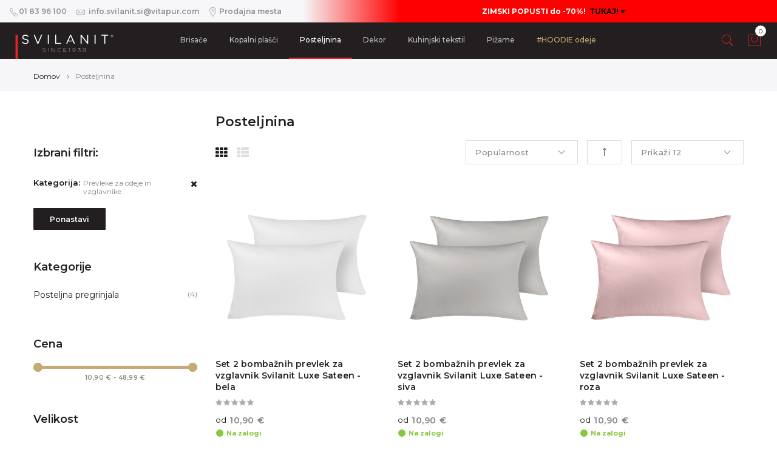

--- FILE ---
content_type: text/html; charset=UTF-8
request_url: https://www.svilanit.si/posteljnina.html?cat=76&fbclid=IwAR1z5SCy8VkecueXnWOPI85MYnfZfFxbPX0gfqZbYwSEY2JvCF-AeGxkLew
body_size: 23787
content:
<!doctype html>
<html lang="sl">
    <head>
        <meta http-equiv="Content-Type" content="text/html; charset=utf-8" />
<title>Posteljnina in napenjalne rjuhe Svilanit - Svilanit.si</title>
<meta name="description" content="Posteljnina, prevleke za vzglavnik, napenjalne rjuhe - vse za prijetno spalnico in udobje." />
<meta name="keywords" content="100% bombaž, bombaž, saten, tradicija, kakovost, svilanit, posteljnina" />
<meta name="robots" content="INDEX,FOLLOW" />
<meta name="facebook-domain-verification" content="87p0qjb0769cnsayyuzv5j7odns7vg" />
<link rel="icon" href="https://www.svilanit.si/favicon.ico" type="image/x-icon" />
<link rel="shortcut icon" href="https://www.svilanit.si/favicon.ico" type="image/x-icon" />
<link rel="apple-touch-icon" sizes="57x57" href="https://www.svilanit.si/apple-icon-57x57.png">
<link rel="apple-touch-icon" sizes="60x60" href="https://www.svilanit.si/apple-icon-60x60.png">
<link rel="apple-touch-icon" sizes="72x72" href="https://www.svilanit.si/apple-icon-72x72.png">
<link rel="apple-touch-icon" sizes="76x76" href="https://www.svilanit.si/apple-icon-76x76.png">
<link rel="apple-touch-icon" sizes="114x114" href="https://www.svilanit.si/apple-icon-114x114.png">
<link rel="apple-touch-icon" sizes="120x120" href="https://www.svilanit.si/apple-icon-120x120.png">
<link rel="apple-touch-icon" sizes="144x144" href="https://www.svilanit.si/apple-icon-144x144.png">
<link rel="apple-touch-icon" sizes="152x152" href="https://www.svilanit.si/apple-icon-152x152.png">
<link rel="apple-touch-icon" sizes="180x180" href="https://www.svilanit.si/apple-icon-180x180.png">
<link rel="icon" type="image/png" sizes="192x192"  href="https://www.svilanit.si/android-icon-192x192.png">
<link rel="icon" type="image/png" sizes="32x32" href="https://www.svilanit.si/favicon-32x32.png">
<link rel="icon" type="image/png" sizes="96x96" href="https://www.svilanit.si/favicon-96x96.png">
<link rel="icon" type="image/png" sizes="16x16" href="https://www.svilanit.si/favicon-16x16.png">
<link rel="manifest" href="https://www.svilanit.si/manifest.json">
<meta name="msapplication-TileColor" content="#ffffff">
<meta name="msapplication-TileImage" content="https://www.svilanit.si/ms-icon-144x144.png">
<meta name="theme-color" content="#ffffff">
<script>
    var WEB_URL = 'https://www.svilanit.si/';
    const vXhrRequest=function(url,data,call,method){
        let xhr = window.XMLHttpRequest ? new XMLHttpRequest() : new ActiveXObject("Microsoft.XMLHTTP");
        if(typeof method === "undefined"){method = 'POST'}
        xhr.open(method,url);
        xhr.onreadystatechange = function(){if(xhr.readyState>3 && xhr.status==200){vHelper.call(call,xhr.responseText)}};
        xhr.setRequestHeader('X-Requested-With', 'XMLHttpRequest');
        xhr.setRequestHeader('Content-Type', 'application/x-www-form-urlencoded');
        xhr.send(typeof data == 'string' ? data : Object.keys(data).map(
    		function(k){return encodeURIComponent(k) + '=' + encodeURIComponent(data[k])}).join('&')
    	);
        return xhr;
    }
</script>
<meta property="og:type" content="product.group"/>
<meta property="og:title" content="Posteljnina"/>
<meta property="og:description" content="Posteljnina, prevleke za vzglavnik, napenjalne rjuhe - vse za prijetno spalnico in udobje."/><meta property="og:url" content="https://www.svilanit.si/posteljnina.html"/>
<meta property="og:site_name" content="svilanit.si"/>

<script type="application/ld+json">{
	"@context":"http://schema.org",
	"@type":"LocalBusiness",
	"name":"Svilanit.si",
	"description":"Slovenska blagovna znamka Svilanit predstavlja skupino visokokakovostnih izdelkov iz programa hi\u0161nega tekstila.",
	"telephone":"01 83 96 100",
	"email":"info@svilanit.si",
	"address":{
		"@type":"PostalAddress",
		"addressLocality":"Slovenske Konjice",
		"addressRegion":"",
		"streetAddress":"Tovarni\u0161ka 7b",
		"postalCode":"3210"
	},
	"sameAs":[
		["https://www.facebook.com/Svilanit"],
		["https://twitter.com/Svilanit"]
	],
	"url":"https://www.svilanit.si/",
	"image":"https://www.svilanit.si/skin/frontend/mgstheme/default/images/svilanit.jpg",
	"priceRange":"2-99"
}</script>

<!-- Css Section-->
<link href="https://fonts.googleapis.com/css?family=Montserrat:300,300italic,400,400italic,500,500italic,600,600italic,700,700italic,900,900italic" rel="stylesheet" type="text/css"/><link rel="stylesheet" type="text/css" href="https://www.svilanit.si/media/css_secure/a12a74c45d8bbe07085128163e4aea31.css?q=1759734389" media="all" />
<link rel="stylesheet" type="text/css" href="https://www.svilanit.si/media/css_secure/609fdac1f576db55112ebc9cd6766414.css?q=1739971261" media="print" />
<link rel="stylesheet" type="text/css" href="https://www.svilanit.si/skin/frontend/mgstheme/default/css/config-color.css" media="all" />
<link rel="stylesheet" type="text/css" media="screen" href="https://www.svilanit.si/mpanel/index/style/"/>
<!-- Js Section-->
<script type="text/javascript" src="https://www.svilanit.si/media/js/751e15084f4103170e1559adc0b5c92e.js?q=1739971261"></script>
<script type="text/javascript" src="https://www.svilanit.si/media/js/7f73d4d1ac129ad8d72c9f825adb8715.js?q=1739971261" async></script>
<link href="https://www.svilanit.si/blog/rss/index/store_id/1/" title="Blog" rel="alternate" type="application/rss+xml" />
<!--[if lt IE 7]>
<script type="text/javascript" src="https://www.svilanit.si/media/js/a4c95d55e7e9833235902e7936993c18.js?q=1739971261"></script>
<![endif]-->
<!--[if lt IE 9]>
<script type="text/javascript" src="https://www.svilanit.si/media/js/ac851a8fcc47e0e0fd79e7fc526745f4.js?q=1739971261"></script>
<![endif]-->
<script type="text/javascript" src="https://www.svilanit.si/skin/frontend/mgstheme/default/js/jquery.magnific-popup.js"></script>
<script type="text/javascript" src="https://www.svilanit.si/skin/frontend/mgstheme/default/js/owl.carousel.min.js"></script>

<script type="text/javascript">
//<![CDATA[
Mage.Cookies.path     = '/';
Mage.Cookies.domain   = '.svilanit.si';
//]]>
</script>

<script type="text/javascript">
//<![CDATA[
optionalZipCountries = ["HK","IE","MO","PA"];
//]]>
</script>
<script>
let vHelper={
	baseUrl:"https://www.svilanit.si/",
    country:"SI",
	resource:[],
	loading:[],
	imageInViewListeners:[],
	call:function(c,p){try{if(typeof c==='function'){c(p)} else if(typeof c==='string'&&c.length && eval("typeof "+c)==='function'){eval(c)(p)}} catch(e){console.log('Helper call error: '+e.message);console.log(e.stack)}},
	currency:"EUR",
	script:{
		suffix:"?30",
		defer:function(r,t,c,b,a){document.addEventListener('DOMContentLoaded',function(e){setTimeout(function(){vHelper.script.run(r,c,b,a)},t)})},
		listener:{
			wrapper:{},
			add:function(r,c,b,t){
				vHelper.script.listener.wrapper[r]=function(e){
					if(vHelper.script.listener.wrapper.hasOwnProperty(r)) {
    					document.removeEventListener('scroll',vHelper.script.listener.wrapper[r]);
    					document.removeEventListener('mousemove',vHelper.script.listener.wrapper[r]);
    					document.removeEventListener('touchstart',vHelper.script.listener.wrapper[r]);
    					delete vHelper.script.listener.wrapper[r];
    					try {
        					new URL(r);
        					vHelper.script.run(r,c,b);
    					} catch (error) {
    						vHelper.call(c);
    					}
					}
				}
				document.addEventListener('scroll',vHelper.script.listener.wrapper[r]);
				document.addEventListener('mousemove',vHelper.script.listener.wrapper[r]);
				document.addEventListener('touchstart',vHelper.script.listener.wrapper[r]);
				if(typeof t==='number'){
					document.addEventListener('DOMContentLoaded',function(){setTimeout(function(){vHelper.script.run(r,vHelper.script.listener.wrapper[r],b)},t)})
				}
			}
		},
		load:function(r,b,c,a){if(vHelper.loading.indexOf(r)==-1){try{
			vHelper.loading.push(r);vHelper.call(b);let sE=document.createElement("script");sE.src=r.replace('?vnone','')+(r.indexOf('?')==-1?this.suffix:'');
			if(typeof a==='object'){for(let k in a){sE.setAttribute(k,a[k])}}
			sE.onload=function(){vHelper.resource.push(r);vHelper.loading=vHelper.loading.splice(vHelper.loading.indexOf(r),1);vHelper.call(c)};document.body.appendChild(sE)}
			catch(e){console.log('Error while loading resource '+r,e)}
		}},
		run:function(r,c,b,a){vHelper.resource.indexOf(r)>-1?vHelper.call(c):this.load(r,b,c,a)}
	},
	css:{load:function(r,c){if(vHelper.resource.indexOf(r)==-1){let l=document.createElement("link");l.href=r+(r.indexOf('?')==-1?vHelper.script.suffix:'');l.type="text/css";l.rel="stylesheet";l.media="screen";l.onload=function(){vHelper.call(c)};document.getElementsByTagName("head")[0].appendChild(l)};vHelper.resource.push(r)}},
	hide:function(e){if(e){return e.style.display='none'}console.log(console.trace())},
	show:function(e){if(e){e.style.display='block';return e.style.visibility='visible'}console.log(console.trace())},
	g:function(s){return document.getElementById(s)},
	get:function(s){return document.querySelector(s)},
	getAll:function(s){return Array.prototype.slice.call(document.querySelectorAll(s))},
	modal:{
		open:function(url,params,callback,options){vHelper.script.run('https://www.svilanit.si/skin/frontend/base/default/js/lib/vitapur-modal.js',function(){vModal.open(url,params,callback,options)})},
		close:function(){if(vModal){vModal.close()}}
	},
	round:function(num){
		return num.toLocaleString("en-US", { maximumFractionDigits: 2, minimumFractionDigits: 2, useGrouping: false});
	},
	localizeNumber:function(num){
		return num.toLocaleString("sl-SI");
	},
	inView:function(e){
		const {top, bottom} = e.getBoundingClientRect();
        return ((top > 0 || bottom > 0) && top < (window.innerHeight || document.documentElement.clientHeight))
    },
    checkImageInView:function(img,events){
		if(vHelper.inView(img)){
			delete vHelper.imageInViewListeners[img.src];
			for(let e=0;e<events.length;e++) {
				window.removeEventListener(events[e], this.imageInViewListeners[img.src])
			}
			img.src = img.getAttribute('data-src')
		}
	},
	addImageInViewListener:function(img,events){
		if(img && img.getAttribute('data-src')){
			let src = img.getAttribute('src');
			if('IntersectionObserver' in window){
                this.imageInViewListeners[src] = new IntersectionObserver(
                	(entries, observer) => {
                        entries.forEach(entry => {
                            if(entry.isIntersecting) {
                                if(this.imageInViewListeners[entry.target.src]) {
                                	this.imageInViewListeners[entry.target.src].disconnect();
                                }
                                								setTimeout(function(){entry.target.src = entry.target.getAttribute('data-src')}, 50);
                            }
                        });
                	}
                );
				this.imageInViewListeners[src].observe(img);
			} else {
				if(!Array.isArray(events)){events = ['scroll','mousemove','touchstart','touchmove']}
				this.imageInViewListeners[src] = function(){vHelper.checkImageInView(img,events)}
				for(let e=0;e<events.length;e++) {
					window.addEventListener(events[e], this.imageInViewListeners[src])
				}
			}
		}
	},
	isRetina:function(){
    	return matchMedia('(-webkit-min-device-pixel-ratio: 2), (min-device-pixel-ratio: 2), (min-resolution: 192dpi)').matches;
    },
    pageAction:function(){
        return 'catalog_category_view';
    },
    string(s){
        return s.replace(/[a-z]/gi, l => String.fromCharCode(l.charCodeAt(0) + (l.toLowerCase() <= 'm' ? 13 : -13)));
    },
    equalHeights:function(query) {
		if(query.length > 1) {
			let max = 0;
			query.forEach((el) => {max = Math.max(max, el.offsetHeight)});
			query.forEach((el) => {el.style.height = max + 'px'});
		}		
	},
	mediaQuery:function(mq){
		return window.matchMedia(mq).matches
	},
	cookie:{
				get:function(k){
			const escapedName = k.replace(/([.*+?^${}()|[\]\\])/g, '\\$1');
		    const regex = new RegExp('(?:^|; )' + escapedName + '=([^;]*)');
		    const match = document.cookie.match(regex);
		    return match ? decodeURIComponent(match[1]) : null;
		},
		set:function(k,v,days=0){
			days *= 86400000;
		    document.cookie = k + "=" + v + (days > 0 ? ";expires=" + (new Date((new Date()).getTime() + days)).toGMTString() : "") + ";path=/";
		    		},
		delete:function(k){
			document.cookie = k + "=;expires=Thu, 01 Jan 1970 00:00:00 UTC";
		}
	},
	getEventUniqueId: function() {
		if(!this.cookie.get('vEventUniqueId')) {
			this.cookie.set('vEventUniqueId', (new Date).getTime().toString(16) + Math.floor(1E7*Math.random()).toString(16));
		}
        return this.cookie.get('vEventUniqueId');
    },
	dialog:{
		options:{
			hideClose:false,
			className:''
		},
		loading:false,
		instance:null,
		show:function(t, h, o, c){
			if(!vHelper.dialog.loading){
				this.init(t, h, o, c).then((c) => {vHelper.dialog.instance.show();vHelper.dialog.call(c)})
			}
		},
		showModal:function(t, h, o, c){
			if(!vHelper.dialog.loading){
				this.init(t, h, o, c).then((c) => {vHelper.dialog.instance.showModal();vHelper.dialog.call(c)})
			}
		},
		call:function(c){
			vHelper.call(c)
			if(vHelper.mediaQuery('only screen and (max-width: 767px)')){
				vHelper.dialog.instance.querySelector('section').style.marginTop = (vHelper.dialog.instance.querySelector('header').offsetHeight) + 'px';
			}
		},
		close:function(){
			if(this.instance !== null){
				this.instance.close()
			}
		},
		init:function(t, h, o, c){
			this.loading = true;
			if(this.instance === null) {
				this.instance = document.createElement('DIALOG');
				this.instance.innerHTML = '<form method="dialog" onsubmit="return false" class="dialog-form"><header><div><strong></strong><button type="button" class="dialog-close" onclick="vHelper.dialog.close()">x</button></div></header><section></section><footer></footer></form>';
				this.instance.addEventListener("keydown", (e) => {if(e.key === "Escape") {e.preventDefault()}});
    			document.body.appendChild(this.instance);
				return new Promise((resolve, reject) => {
					vHelper.css.load("https://www.svilanit.si/skin/frontend/mgstheme/default/css/lib/dialog.css", () => {resolve(vHelper.dialog.init(t, h, o, c))});
    			});	
			}
			if(typeof o === "object") {
				Object.keys(this.options).forEach((p) => {
					if(!o.hasOwnProperty(p)){
						options[p]=null
					}
				});	
			} else {o = this.options}
			return new Promise((resolve, reject) => {
				vHelper.dialog.instance.className=o.className;
				vHelper.dialog.instance.querySelector('header strong').innerHTML=t
				vHelper.dialog.instance.querySelector('section').innerHTML=h
				vHelper.dialog.instance.querySelector('.dialog-close').style.display = o.hideClose ? 'none' : '';
				vHelper.dialog.loading=false
				resolve(c)
			});
		}
	},
	md5: function(d) {
		function M(d){for(var _,m="0123456789ABCDEF",f="",r=0;r<d.length;r++)_=d.charCodeAt(r),f+=m.charAt(_>>>4&15)+m.charAt(15&_);return f}
		function X(d){for(var _=Array(d.length>>2),m=0;m<_.length;m++)_[m]=0;for(m=0;m<8*d.length;m+=8)_[m>>5]|=(255&d.charCodeAt(m/8))<<m%32;return _}
		function V(d){for(var _="",m=0;m<32*d.length;m+=8)_+=String.fromCharCode(d[m>>5]>>>m%32&255);return _}
		function Y(d,_){d[_>>5]|=128<<_%32,d[14+(_+64>>>9<<4)]=_;for(var m=1732584193,f=-271733879,r=-1732584194,i=271733878,n=0;n<d.length;n+=16){var h=m,t=f,g=r,e=i;f=md5_ii(f=md5_ii(f=md5_ii(f=md5_ii(f=md5_hh(f=md5_hh(f=md5_hh(f=md5_hh(f=md5_gg(f=md5_gg(f=md5_gg(f=md5_gg(f=md5_ff(f=md5_ff(f=md5_ff(f=md5_ff(f,r=md5_ff(r,i=md5_ff(i,m=md5_ff(m,f,r,i,d[n+0],7,-680876936),f,r,d[n+1],12,-389564586),m,f,d[n+2],17,606105819),i,m,d[n+3],22,-1044525330),r=md5_ff(r,i=md5_ff(i,m=md5_ff(m,f,r,i,d[n+4],7,-176418897),f,r,d[n+5],12,1200080426),m,f,d[n+6],17,-1473231341),i,m,d[n+7],22,-45705983),r=md5_ff(r,i=md5_ff(i,m=md5_ff(m,f,r,i,d[n+8],7,1770035416),f,r,d[n+9],12,-1958414417),m,f,d[n+10],17,-42063),i,m,d[n+11],22,-1990404162),r=md5_ff(r,i=md5_ff(i,m=md5_ff(m,f,r,i,d[n+12],7,1804603682),f,r,d[n+13],12,-40341101),m,f,d[n+14],17,-1502002290),i,m,d[n+15],22,1236535329),r=md5_gg(r,i=md5_gg(i,m=md5_gg(m,f,r,i,d[n+1],5,-165796510),f,r,d[n+6],9,-1069501632),m,f,d[n+11],14,643717713),i,m,d[n+0],20,-373897302),r=md5_gg(r,i=md5_gg(i,m=md5_gg(m,f,r,i,d[n+5],5,-701558691),f,r,d[n+10],9,38016083),m,f,d[n+15],14,-660478335),i,m,d[n+4],20,-405537848),r=md5_gg(r,i=md5_gg(i,m=md5_gg(m,f,r,i,d[n+9],5,568446438),f,r,d[n+14],9,-1019803690),m,f,d[n+3],14,-187363961),i,m,d[n+8],20,1163531501),r=md5_gg(r,i=md5_gg(i,m=md5_gg(m,f,r,i,d[n+13],5,-1444681467),f,r,d[n+2],9,-51403784),m,f,d[n+7],14,1735328473),i,m,d[n+12],20,-1926607734),r=md5_hh(r,i=md5_hh(i,m=md5_hh(m,f,r,i,d[n+5],4,-378558),f,r,d[n+8],11,-2022574463),m,f,d[n+11],16,1839030562),i,m,d[n+14],23,-35309556),r=md5_hh(r,i=md5_hh(i,m=md5_hh(m,f,r,i,d[n+1],4,-1530992060),f,r,d[n+4],11,1272893353),m,f,d[n+7],16,-155497632),i,m,d[n+10],23,-1094730640),r=md5_hh(r,i=md5_hh(i,m=md5_hh(m,f,r,i,d[n+13],4,681279174),f,r,d[n+0],11,-358537222),m,f,d[n+3],16,-722521979),i,m,d[n+6],23,76029189),r=md5_hh(r,i=md5_hh(i,m=md5_hh(m,f,r,i,d[n+9],4,-640364487),f,r,d[n+12],11,-421815835),m,f,d[n+15],16,530742520),i,m,d[n+2],23,-995338651),r=md5_ii(r,i=md5_ii(i,m=md5_ii(m,f,r,i,d[n+0],6,-198630844),f,r,d[n+7],10,1126891415),m,f,d[n+14],15,-1416354905),i,m,d[n+5],21,-57434055),r=md5_ii(r,i=md5_ii(i,m=md5_ii(m,f,r,i,d[n+12],6,1700485571),f,r,d[n+3],10,-1894986606),m,f,d[n+10],15,-1051523),i,m,d[n+1],21,-2054922799),r=md5_ii(r,i=md5_ii(i,m=md5_ii(m,f,r,i,d[n+8],6,1873313359),f,r,d[n+15],10,-30611744),m,f,d[n+6],15,-1560198380),i,m,d[n+13],21,1309151649),r=md5_ii(r,i=md5_ii(i,m=md5_ii(m,f,r,i,d[n+4],6,-145523070),f,r,d[n+11],10,-1120210379),m,f,d[n+2],15,718787259),i,m,d[n+9],21,-343485551),m=safe_add(m,h),f=safe_add(f,t),r=safe_add(r,g),i=safe_add(i,e)}return Array(m,f,r,i)}
		function md5_cmn(d,_,m,f,r,i){return safe_add(bit_rol(safe_add(safe_add(_,d),safe_add(f,i)),r),m)}
		function md5_ff(d,_,m,f,r,i,n){return md5_cmn(_&m|~_&f,d,_,r,i,n)}
		function md5_gg(d,_,m,f,r,i,n){return md5_cmn(_&f|m&~f,d,_,r,i,n)}
		function md5_hh(d,_,m,f,r,i,n){return md5_cmn(_^m^f,d,_,r,i,n)}
		function md5_ii(d,_,m,f,r,i,n){return md5_cmn(m^(_|~f),d,_,r,i,n)}
		function safe_add(d,_){var m=(65535&d)+(65535&_);return(d>>16)+(_>>16)+(m>>16)<<16|65535&m}
		function bit_rol(d,_){return d<<_|d>>>32-_}
		return M(V(Y(X(d),8*d.length))).toLowerCase();
	},
	baseConvert: function(value, from_base, to_base) {
        var range = '0123456789abcdefghijklmnopqrstuvwxyzABCDEFGHIJKLMNOPQRSTUVWXYZ+/'.split('');
        var from_range = range.slice(0, from_base);
        var to_range = range.slice(0, to_base); 
        var dec_value = value.split('').reverse().reduce(function (carry, digit, index) {
        if (from_range.indexOf(digit) === -1) throw new Error('Invalid digit `'+digit+'` for base '+from_base+'.');
	        return carry += from_range.indexOf(digit) * (Math.pow(from_base, index));
        }, 0);
        var new_value = '';
        while (dec_value > 0) {
            new_value = to_range[dec_value % to_base] + new_value;
            dec_value = (dec_value - (dec_value % to_base)) / to_base;
        }
		return new_value || '0';
	},
	hashData: async function(data) {
      const hashBuffer = await crypto.subtle.digest('SHA-256', (new TextEncoder()).encode(data));
      return Array.from(new Uint8Array(hashBuffer)).map(byte => byte.toString(16).padStart(2, '0')).join('');
    }}
</script><script>
vHelper.quote = {"id":0,"hash":"","total":0,"items":[],"coupons":null,"customer":[],"payment":null,"lastAddedItem":0};
let vCustomer = vHelper.cookie.get('vCustomer');
if(vCustomer) {vHelper.quote.customer = JSON.parse(vCustomer)}
vHelper.quote.products = [];
vHelper.quote.items.forEach((item) => {vHelper.quote.products.push({id: item.sku, name: item.name, category: item.categories.join(','), price: item.price, quantity: item.quantity})});
document.addEventListener('after_add_to_cart', (e) => {
	try {if(e.detail.responseData.quote) {vHelper.quote = e.detail.responseData.quote}
	} catch(error) {console.error('Quote assign error', error, e.detail)}
})
vHelper.order = {"id":0,"order":0,"quote":0,"total":0,"items":[],"paymentStatus":""};
vHelper.order.products = [];
vHelper.order.items.forEach((item) => {vHelper.order.products.push({id: item.sku, name: item.name, category: item.categories.join(','), price: item.price, quantity: item.quantity})});
</script><script>
(function () {
  var a = document.createElement('script');
  (a.type = 'text/javascript'),
  (a.async = !0),
  (a.src = 'https://1379687936.svilanit.si/javascript/script.js'),
  document.getElementsByTagName('script')[0].parentNode.appendChild(a);
})();
window._k_q = window._k_q || [];
document.addEventListener('after_add_to_cart', (e) => {
	try{
    	if(e.detail.responseData.addedItems.length) {
    		console.log('Klar:sendUpdateCartEvent', { cartId: e.detail.responseData.quote.id })
    		window._k_q.push(["Klar:sendUpdateCartEvent", { cartId: e.detail.responseData.quote.id }]);
    	}
	} catch (error) {
		console.log('Klar after add to cart error', error, e.detail)
	}
});
const vGetKlarCustomerId = function(email) {
	let emailId = vHelper.baseConvert(vHelper.md5(email), 16, 10);
	if((typeof emailId === 'string' || emailId instanceof String) && emailId.length > 14) {
		return parseInt(emailId.substring(emailId.length-12), 10);
	}
	return 0;
}
</script>
<script>!function(){if(!window.klaviyo){window._klOnsite=window._klOnsite||[];try{window.klaviyo=new Proxy({},{get:function(n,i){return"push"===i?function(){var n;(n=window._klOnsite).push.apply(n,arguments)}:function(){for(var n=arguments.length,o=new Array(n),w=0;w<n;w++)o[w]=arguments[w];var t="function"==typeof o[o.length-1]?o.pop():void 0,e=new Promise((function(n){window._klOnsite.push([i].concat(o,[function(i){t&&t(i),n(i)}]))}));return e}}})}catch(n){window.klaviyo=window.klaviyo||[],window.klaviyo.push=function(){var n;(n=window._klOnsite).push.apply(n,arguments)}}}}();</script>
<script>
const script = document.createElement('script');
script.src = 'https://www.svilanit.si/media/js/vsecurity.js?' + (Math.round(Date.now() / 1000 / 60) * 60);
script.type = 'text/javascript';
script.defer = true;
document.head.appendChild(script);
</script><script type="text/javascript">//<![CDATA[
        var Translator = new Translate({"Please select an option.":"Izberite eno mo\u017enost.","This is a required field.":"Vnosno polje je obvezno.","Please enter a valid email address. For example johndoe@domain.com.":"Elektronski naslov ni veljaven.","Please select one of the options.":"Izberite eno od mo\u017enosti.","Please specify shipping method.":"Prosim izberite na\u010din dostave.","Please specify payment method.":"Prosim izberite na\u010din pla\u010dila.","Add to Cart":"Dodaj v ko\u0161arico","In Stock":"Na zalogi","Out of Stock":"Ni na zalogi"});
        //]]></script><script>
if(window.location.hash === '#cart-add') {
	window.location.hash = '';
	if(vHelper.quote.lastAddedItem) {
		document.addEventListener("DOMContentLoaded", function() {
			document.dispatchEvent(new CustomEvent('after_add_to_cart', {detail:{formData: {},responseData: {
				error: false, minicart: '',quote: vHelper.quote, addedItems: [vHelper.quote.lastAddedItem], content: ''
			}}}))
		})
	}
}
</script>
        <meta name="viewport" content="width=device-width, initial-scale=1.0">
    </head>
    <body  class=" catalog-category-view lazy-loading-img width1366 categorypath-posteljnina-html category-posteljnina">
        	<div class="preloader">
		<div class="status">&nbsp;</div>
	</div>
	<script type="text/javascript">
		mgsjQuery(window).load(function() {
			mgsjQuery(".status").fadeOut();
			mgsjQuery(".preloader").delay(500).fadeOut("slow");
		})
	</script>
<script>
vHelper.cookie.banner = () => {vHelper.script.run("https://www.svilanit.si/skin/frontend/mgstheme/default/js/lib/cookiebanner.js", () => {vHelper.css.load("https://www.svilanit.si/skin/frontend/mgstheme/default/css/lib/cookiebanner.css");vCookieBanner.show()})}
if(vHelper.cookie.get('cookieBanner') === null) {vHelper.script.listener.add('cookie-banner-init', () => {vHelper.cookie.banner()})}
document.addEventListener("DOMContentLoaded", (event) => {if(vHelper.get('.cookie-banner-open')){vHelper.get('.cookie-banner-open').onclick=() => {vHelper.cookie.banner()}}})
</script>
<script>let vitapurSplides = {};</script><div id="svilanit-popup" class="modal fade">
	<div class="modal-dialog">
		<button class="close" type="button" data-dismiss="modal">x</button>
		<div class="modal-content">
			<div class="modal-body"></div>	
		</div>
	</div>
</div>
        		                        <noscript>
        <div class="global-site-notice noscript">
            <div class="notice-inner">
                <p>
                    <strong>JavaScript seems to be disabled in your browser.</strong><br />
                    You must have JavaScript enabled in your browser to utilize the functionality of this website.                </p>
            </div>
        </div>
    </noscript>
            <header>
                <div id="header-v2" class="header header-v2  sticky-menu ">
    <div class="top-bar header-top">
        <div class="container-fluid">
            <div class="row">
				<div class="col-lg-12 col-md-12 col-sm-12 col-xs-12">
															<div class="header-contact-wrap">
						<div class="header-contact"><a href="tel:01 83 96 100"><em class="pe-7s-call"></em><span>01 83 96 100</span></a> <a class="ml__15" href="/cdn-cgi/l/email-protection#7910171f16570a0f10151817100d570a10390f100d18090c0b571a1614"><em class="pe-7s-mail"></em><span class="__cf_email__"><span class="__cf_email__" data-cfemail="650c0b030a4b16130c09040b0c114b160c25130c11041510174b060a08">[email&#160;protected]</span></span></a> <a class="ml__15" href="/prodajna-mesta"><em class="pe-7s-map-marker"></em><span>Prodajna mesta</span></a></div>					</div>
										<div class="header-text header-red" style="text-align: center;"><strong>ZIMSKI POPUSTI do -70%!</strong>&nbsp;&nbsp;<a href="https://www.svilanit.si/svilanit-sezonski-popusti.html" target="_self"><strong style="color: black;">TUKAJ!</strong>&nbsp;☛</a></div>                </div>
            </div>
        </div>        
    </div>
    <div class="top-content header-content">
        <div class="container-fluid">
            <div class="header-container">
                <div class="header">
                	<div class="row">
						<div class="col-md-2 col-sm-3 col-xs-4 middle-left">
							<button class="btn-responsive-nav hidden-lg hidden-md">
								<span class="icon-navbar"></span>
							</button>	
						</div>
						<div class="col-md-8 col-sm-6 col-xs-4 middle-center">
							<div class="nav-main-collapse">
								<h3 class="title-topabs hidden-lg hidden-md">Meni<i class="pe-7s-close nav-close"></i></h3>
								<nav class="mega-menu">
								
					<ul id="mainMenu" class="nav nav-pills nav-main">
									<li class="  category-menu dropdown">
				<a href="https://www.svilanit.si/brisace.html" class="level0 dropdown-toggle">Brisače <span class="icon-next"><i class="fa fa-caret-down"></i></span></a><span class="toggle-menu visible-xs-block visible-sm-block"><a onclick="showMenu('mobile-menu-1');" href="javascript:void(0)" class="icon-drop mobile-menu-1"></a></span><ul class="dropdown-menu" id="mobile-menu-1"><li><ul><li>
<a href="https://www.svilanit.si/brisace/kopalniske-brisace.html">
Kopalniške brisače
</a>
</li><li>
<a href="https://www.svilanit.si/brisace/plazne-brisace.html">
Plažne brisače
</a>
</li></ul></li></ul>			</li>
						<li class="  category-menu">
				<a href="https://www.svilanit.si/kopalni-plasci.html" class="level0">Kopalni plašči</a>			</li>
						<li class="  category-menu dropdown active">
				<a href="https://www.svilanit.si/posteljnina.html" class="level0 dropdown-toggle">Posteljnina <span class="icon-next"><i class="fa fa-caret-down"></i></span></a><span class="toggle-menu visible-xs-block visible-sm-block"><a onclick="showMenu('mobile-menu-3');" href="javascript:void(0)" class="icon-drop mobile-menu-3"></a></span><ul class="dropdown-menu" id="mobile-menu-3"><li><ul><li>
<a href="https://www.svilanit.si/posteljnina/bombazna-posteljnina.html">
Bombažna posteljnina
</a>
</li><li>
<a href="https://www.svilanit.si/posteljnina/bombazno-satenasta-posteljnina.html">
Bombažno-satenasta posteljnina
</a>
</li><li>
<a href="https://www.svilanit.si/posteljnina/premium-posteljnina-vezena.html">
PREMIUM posteljnina 
</a>
</li><li>
<a href="https://www.svilanit.si/posteljnina/otroska-posteljnina.html">
Otroška posteljnina
</a>
</li><li>
<a href="https://www.svilanit.si/posteljnina/rjuhe.html">
Rjuhe
</a>
</li><li>
<a href="https://www.svilanit.si/posteljnina/svilene-prevleke-za-vzglavnike.html">
Svilene prevleke in maske za spanje
</a>
</li></ul></li></ul>			</li>
						<li class="  category-menu dropdown">
				<a href="https://www.svilanit.si/dekorativa.html" class="level0 dropdown-toggle">Dekor <span class="icon-next"><i class="fa fa-caret-down"></i></span></a><span class="toggle-menu visible-xs-block visible-sm-block"><a onclick="showMenu('mobile-menu-4');" href="javascript:void(0)" class="icon-drop mobile-menu-4"></a></span><ul class="dropdown-menu" id="mobile-menu-4"><li><ul><li>
<a href="https://www.svilanit.si/dekorativa/dekorativne-odeje.html">
Dekorativne odeje
</a>
</li><li>
<a href="https://www.svilanit.si/dekorativa/hoodie-odeje.html">
Hoodie odeje
</a>
</li><li>
<a href="https://www.svilanit.si/dekorativa/sovice.html">
Sovice
</a>
</li><li>
<a href="https://www.svilanit.si/dekorativa/pregrinjala.html">
Posteljna pregrinjala
</a>
</li><li>
<a href="https://www.svilanit.si/dekorativa/copati.html">
Copati
</a>
</li><li class="dropdown-submenu">
<a href="https://www.svilanit.si/dekorativa/pizame.html">
Pižame
</a>
<span class="toggle-menu visible-xs-block visible-sm-block"><a onclick="showMenu2('mobile-menu-cat-143');" href="javascript:void(0)" class="icon-drop-2 mobile-menu-cat-143"></a></span>
<ul id="mobile-menu-cat-143"
 class="dropdown-menu"
>
<li>
<a href="https://www.svilanit.si/dekorativa/pizame/zenske-pizame.html">
Ženske pižame
</a>
</li><li>
<a href="https://www.svilanit.si/dekorativa/pizame/moske-pizame.html">
Moške pižame
</a>
</li>
</ul>
</li><li>
<a href="https://www.svilanit.si/dekorativa/dekorativni-tekstil-in-dodatki.html">
Dekorativni tekstil in dodatki
</a>
</li></ul></li></ul>			</li>
						<li class="  category-menu">
				<a href="https://www.svilanit.si/kuhinjski-tekstil.html" class="level0">Kuhinjski tekstil</a>			</li>
						<li class="  category-menu dropdown">
				<a href="https://www.svilanit.si/dekorativa/pizame.html" class="level0 dropdown-toggle">Pižame <span class="icon-next"><i class="fa fa-caret-down"></i></span></a><span class="toggle-menu visible-xs-block visible-sm-block"><a onclick="showMenu('mobile-menu-18');" href="javascript:void(0)" class="icon-drop mobile-menu-18"></a></span><ul class="dropdown-menu" id="mobile-menu-18"><li><ul><li>
<a href="https://www.svilanit.si/dekorativa/pizame/zenske-pizame.html">
Ženske pižame
</a>
</li><li>
<a href="https://www.svilanit.si/dekorativa/pizame/moske-pizame.html">
Moške pižame
</a>
</li></ul></li></ul>			</li>
						<li class="gold  category-menu">
				<a href="https://www.svilanit.si/dekorativa/hoodie-odeje.html" class="level0">#HOODIE odeje</a>			</li>
							</ul>

								</nav>
							</div>
						</div>
						<div class="col-md-2 col-sm-3 col-xs-4 middle-right">
							 
<div class="search-form">
<div class="actions-search">
	<a class="action-search" href="javascript:void(0);">
		<span class="pe-7s-search"></span>
	</a>
	<form class="header-search" action="https://www.svilanit.si/catalogsearch/result/">
		<span class="pe-7s-search"></span>
		<input type="submit" class="header-search-submit" value="" />
		<input type="text" name="q" value="" class="header-search-input" placeholder="Išči" />
	</form>
</div>
<div class="form-search">
	<a class="close-search" href="javascript:void(0);">
		<span class="pe-7s-close"></span>
	</a>
<form id="advancedsearch_mini_form" action="https://www.svilanit.si/catalogsearch/result/" method="get">    
                        <div class="search-select">
			<!-- <input type="hidden" name="cat" id="cat-select-input" value="74"/> -->
															<span class="search-cat-active" onclick="toggleCatSearch()" id="cat-active-name">PREMIUM posteljnina </span>
						<ul id="select-cat-dropdown" style="display:none">
				<li><span onclick="setSearchCatValue('', 'Vse kategorije')">Vse kategorije</span></li>
									<li>
						<span onclick="setSearchCatValue(4, 'Kopalni plašči')">Kopalni plašči</span>
													<ul>
															</ul>
											</li>
									<li>
						<span onclick="setSearchCatValue(5, 'Kuhinjski tekstil')">Kuhinjski tekstil</span>
													<ul>
																	<li>
										<span onclick="setSearchCatValue(19, 'Kuhinjske krpe')">- Kuhinjske krpe</span>
									</li>
															</ul>
											</li>
									<li>
						<span onclick="setSearchCatValue(6, 'Posteljnina')">Posteljnina</span>
													<ul>
																	<li>
										<span onclick="setSearchCatValue(60, 'Bombažna posteljnina')">- Bombažna posteljnina</span>
									</li>
																	<li>
										<span onclick="setSearchCatValue(61, 'Bombažno-satenasta posteljnina')">- Bombažno-satenasta posteljnina</span>
									</li>
																	<li>
										<span onclick="setSearchCatValue(74, 'PREMIUM posteljnina ')">- PREMIUM posteljnina </span>
									</li>
																	<li>
										<span onclick="setSearchCatValue(51, 'Otroška posteljnina')">- Otroška posteljnina</span>
									</li>
																	<li>
										<span onclick="setSearchCatValue(76, 'Prevleke za odeje in vzglavnike')">- Prevleke za odeje in vzglavnike</span>
									</li>
																	<li>
										<span onclick="setSearchCatValue(17, 'Rjuhe')">- Rjuhe</span>
									</li>
																	<li>
										<span onclick="setSearchCatValue(140, 'Svilene prevleke in maske za spanje')">- Svilene prevleke in maske za spanje</span>
									</li>
															</ul>
											</li>
									<li>
						<span onclick="setSearchCatValue(7, 'Brisače')">Brisače</span>
													<ul>
																	<li>
										<span onclick="setSearchCatValue(13, 'Kopalniške brisače')">- Kopalniške brisače</span>
									</li>
																	<li>
										<span onclick="setSearchCatValue(14, 'Plažne brisače')">- Plažne brisače</span>
									</li>
															</ul>
											</li>
									<li>
						<span onclick="setSearchCatValue(8, 'Dekor')">Dekor</span>
													<ul>
																	<li>
										<span onclick="setSearchCatValue(11, 'Dekorativne odeje')">- Dekorativne odeje</span>
									</li>
																	<li>
										<span onclick="setSearchCatValue(87, 'Hoodie odeje')">- Hoodie odeje</span>
									</li>
																	<li>
										<span onclick="setSearchCatValue(95, 'Sovice')">- Sovice</span>
									</li>
																	<li>
										<span onclick="setSearchCatValue(12, 'Posteljna pregrinjala')">- Posteljna pregrinjala</span>
									</li>
																	<li>
										<span onclick="setSearchCatValue(72, 'Copati')">- Copati</span>
									</li>
																	<li>
										<span onclick="setSearchCatValue(143, 'Pižame')">- Pižame</span>
									</li>
																	<li>
										<span onclick="setSearchCatValue(146, 'Dekorativni tekstil in dodatki')">- Dekorativni tekstil in dodatki</span>
									</li>
															</ul>
											</li>
									<li>
						<span onclick="setSearchCatValue(10, '#Izbrani izdelki')">#Izbrani izdelki</span>
													<ul>
															</ul>
											</li>
									<li>
						<span onclick="setSearchCatValue(45, '#Bestsellers')">#Bestsellers</span>
													<ul>
															</ul>
											</li>
									<li>
						<span onclick="setSearchCatValue(127, 'Poletje 2025')">Poletje 2025</span>
													<ul>
																	<li>
										<span onclick="setSearchCatValue(131, 'Plažne brisače')">- Plažne brisače</span>
									</li>
																	<li>
										<span onclick="setSearchCatValue(128, 'Poletne in hladilne torbe')">- Poletne in hladilne torbe</span>
									</li>
																	<li>
										<span onclick="setSearchCatValue(129, 'Kape, klobuki in dodatki ')">- Kape, klobuki in dodatki </span>
									</li>
																	<li>
										<span onclick="setSearchCatValue(130, 'Japonke ')">- Japonke </span>
									</li>
																	<li>
										<span onclick="setSearchCatValue(132, 'Kolekcija Ombré')">- Kolekcija Ombré</span>
									</li>
																	<li>
										<span onclick="setSearchCatValue(134, 'Kolekcija Seahorse')">- Kolekcija Seahorse</span>
									</li>
																	<li>
										<span onclick="setSearchCatValue(135, 'PEACHY summer look ')">- PEACHY summer look </span>
									</li>
																	<li>
										<span onclick="setSearchCatValue(136, 'BLUE summer look ')">- BLUE summer look </span>
									</li>
																	<li>
										<span onclick="setSearchCatValue(138, 'Sončna očala ')">- Sončna očala </span>
									</li>
															</ul>
											</li>
							</ul>
		
        		</div>
		<input id="advancedsearch" type="text" name="q" value="" class="input-text" placeholder="Iskanje..." />
        <button type="submit" title="Išči" class="button"><i class="fa fa-search"></i></button>
        <div id="advancedsearch_autocomplete" class="search-autocomplete"></div>
    
</form>
</div>
</div>

<script data-cfasync="false" src="/cdn-cgi/scripts/5c5dd728/cloudflare-static/email-decode.min.js"></script><script type="text/javascript">
//<![CDATA[
    var advancedSearchForm = new Varien.searchForm('advancedsearch_mini_form', 'advancedsearch', '');
    advancedSearchForm.initAutocomplete('https://www.svilanit.si/catalogsearch/ajax/suggest/', 'advancedsearch_autocomplete');
//]]>
	function toggleCatSearch(){
		mgsjQuery('#select-cat-dropdown').slideToggle();
	}
	function setSearchCatValue(catId, catName){
		mgsjQuery('#cat-select-input').val(catId);
		mgsjQuery('#cat-active-name').html(catName);
		mgsjQuery('#select-cat-dropdown').hide();
	}
</script>							<div class="account-dropdown dropdown-sm">						
								<button class="dropdown-toggle" type="button" id="top-link-dropdown" data-toggle="dropdown" ><span class="pe-7s-user"></span></button>
								<div class="dropdown-menu" aria-labelledby="top-link-dropdown">
									<ul class="links">
	                        <li  class="first" ><a href="https://www.svilanit.si/customer/account/" title="Moj račun" >Moj račun</a></li>
                                <li  ><a href="https://www.svilanit.si/deals/" title="Deals" >Deals</a></li>
                                <li  class=" last" ><a href="https://www.svilanit.si/customer/account/login/" title="Prijava" >Prijava</a></li>
            </ul>
								</div>
							</div>
														<div class="wishlist-link">
								<a href="https://www.svilanit.si/wishlist/"><i class="pe-7s-like"></i><span class="wishlist-counter">0</span></a>
							</div>
																					<div class="block-cart-header" id="top-cart-icon">
	<a class="trigger-open-cart" href="javascript:void(0);">
		<span class="pe-7s-shopbag"></span>
				<span class="count">0</span>
			</a>
	<script>
		var pushMiniCart = function(){	
			mgsjQuery(document).on("click",".trigger-open-cart", function(e){
				e.preventDefault();
				var add_html =  '<div class="mask-overlay">';
				mgsjQuery('body').addClass('open-topcart');
				mgsjQuery(add_html).hide().appendTo('body').fadeIn('fast');
			});
			mgsjQuery(document).on("click",".mask-overlay, .push-mini-cart .nav-close", function(e){
				mgsjQuery('body').removeClass('open-topcart');
				mgsjQuery('.mask-overlay').remove();
			});
		}
		mgsjQuery(document).ready(function(){
			pushMiniCart();
		});
	</script>
</div>													</div>
					</div>
					<a href="https://www.svilanit.si/" title="Svilanit" class="logo logo-header">
	<img src="https://www.svilanit.si/skin/frontend/mgstheme/default/images/logo.svg" alt="Svilanit" />
</a>
                </div>
                            </div>
        </div>
    </div>
    	<div class="block-cart-header" id="top-cart-dropdown">	
	<div class="block-content push-menu push-mini-cart">
	<h3 class="title-topabs">Vaša košarica <i class="pe-7s-close nav-close"></i></h3>
	<div class="content-top-cart">
			
			<p class="empty">Vaša košarica je prazna.</p>
		</div>
	</div>
</div>
	</div>            </header>
            <section id="after-header">
                <div class="container">
                                    </div>
            </section>
                                        <section id="maincontent">
					<button class="visible-sm visible-xs sidebar-reponsive-btn btn-left" onclick="enableLeftSide();" type="button"><span class="icon pe-7s-edit"></span></button>
                    

	<div class="breadcrumbs">
		<div class="container">
			<ul itemtype="http://schema.org/BreadcrumbList" itemscope="">
															<li class="home item" itemprop="itemListElement" itemscope="" itemtype="http://schema.org/ListItem">
											<a href="https://www.svilanit.si/" title="Na naslovno stran" itemprop="item">Domov</a>
										<meta itemprop="name" content="Domov"/>
				</li>
															<li class="category6 item" itemprop="itemListElement" itemscope="" itemtype="http://schema.org/ListItem">
											<span>Posteljnina</span>
										<meta itemprop="name" content="Posteljnina"/>
				</li>
						</ul>
		</div>
	</div>
 
                    <div class="container">
                        <div class="row">
                            <aside class="col-left sidebar col-md-3 col-sm-12 col-xs-12">
								<h3 class="title-topabs visible-sm visible-xs">Filtriraj <i class="pe-7s-close nav-close" onclick="disableLeftSide();"></i></h3>
                                <div class="leftcate left-content-container">                                    
                                                                                                                <div id="left-content-container">
                                            			<div class="sort-item builder-container child-builder" id="block_left_catalog_leftnav">
		    
    <div class="block block-layered-nav">
        <div class="block-title">
            <h4>Shop By</h4>
        </div>
        <div class="block-content">
							<div class="block">
            <div class="currently">
    <div class="block-title"><h4>Izbrani filtri:</h4></div>
    <ol>
            <li>
            <span class="label">Kategorija:</span> <span class="value">Prevleke za odeje in vzglavnike</span>
                            <a  class="btn-remove pull-right" href="https://www.svilanit.si/posteljnina.html?amp=&amp;amp%3Bdimension=1375" title="Odstrani"><i class="fa fa-remove"></i></a>
                    </li>
        </ol>
</div>
            
                <div class="actions"><a class="btn btn-xs btn-primary" href="https://www.svilanit.si/posteljnina.html?amp=&amp;amp%3Bdimension=1375">Ponastavi</a></div>
				</div>
                                        <p class="block-subtitle">Shopping Options</p>
                <div id="narrow-by-list" class="filter-list">
                                                                                                            						<dl>
                            <dt>Kategorije</dt>
                            <dd>
<ol>
    <li>
                <a href="https://www.svilanit.si/posteljnina.html?amp=&amp;amp%3Bdimension=1375&amp;cat=76&amp;product_type=727">Posteljna pregrinjala</a>
                        (4)
            </li>
</ol>
</dd>
						</dl>
                                                                    						<dl>
                            <dt>Cena</dt>
                            <dd><div class="price">
				<div id="slider-range"></div>
				<p class="label-box">
			<span class="label">price: </span>
			<input type="text" id="amount" readonly="readonly" value="10,90 € - 48,99 €" />
		</p>
			</div><script>
				mgsjQuery(function($) {
					var newMinPrice, newMaxPrice, url, temp;
					var categoryMinPrice = 10.9000;
					var categoryMaxPrice = 48.9900;
					function isNumber(n) {
					  return !isNaN(parseFloat(n)) && isFinite(n);
					}
					$(".priceTextBox").focus(function(){
						temp = $(this).val();	
					});
					$(".priceTextBox").keyup(function(){
						var value = $(this).val();
						if(!isNumber(value)){
							$(this).val(temp);	
						}
					});
					$(".priceTextBox").keypress(function(e){
						if(e.keyCode == 13){
							var value = $(this).val();
							if(value < categoryMinPrice || value > categoryMaxPrice){
								$(this).val(temp);	
							}
							url = getUrl($("#minPrice").val(), $("#maxPrice").val());
							sliderAjax(url);
						}	
					});
					$(".priceTextBox").blur(function(){
						var value = $(this).val();
						if(value < categoryMinPrice || value > categoryMaxPrice){
							$(this).val(temp);	
						}
					});					
					$(".go").click(function(){
						url = getUrl($("#minPrice").val(), $("#maxPrice").val());
						sliderAjax(url);
					});

					$( "#slider-range" ).slider({
						range: true,
						min: categoryMinPrice,
						max: categoryMaxPrice,
						values: [ 10.9000, 48.9900 ],
						slide: function( event, ui ) {
							newMinPrice = ui.values[0];
							newMaxPrice = ui.values[1];
							$( "#amount" ).val(toLocalNumber(newMinPrice) + " € - " + toLocalNumber(newMaxPrice) + " €");
							
						},stop: function( event, ui ) {
							// Current Min and Max Price
							newMinPrice = ui.values[0];
							newMaxPrice = ui.values[1];
							// Update Text Price
							$( "#amount" ).val( toLocalNumber(newMinPrice) + " € - " + toLocalNumber(newMaxPrice) + " €");
							
							url = getUrl(newMinPrice,newMaxPrice);
                            if(newMinPrice < newMaxPrice && (newMinPrice != 10.9000 || newMaxPrice != 48.9900)){                            
                                return sliderAjax(url);;
                            }
						}
					});
					function toLocalNumber(num) {
                        return num.toLocaleString('sl-SI', { minimumFractionDigits: 2 });
                    }
					function getUrl(newMinPrice, newMaxPrice){
						return "https://www.svilanit.si/posteljnina.html"+"?min="+newMinPrice+"&max="+newMaxPrice+"&amp=&amp;dimension=1375&cat=76";
					}
				});
			</script></dd>
						</dl>
                                                                    						<dl>
                            <dt>Velikost</dt>
                            <dd>
<ol class="configurable-swatch-list">
            		
					<li>
								<a href="https://www.svilanit.si/posteljnina.html?amp=&amp;amp%3Bdimension=1375&amp;cat=76&amp;dimension=871">-</a>
												(5)
							</li>
		            		
					<li>
								<a href="https://www.svilanit.si/posteljnina.html?amp=&amp;amp%3Bdimension=1375&amp;cat=76&amp;dimension=1553">2x</a>
												(1)
							</li>
		            		
					<li>
								<a href="https://www.svilanit.si/posteljnina.html?amp=&amp;amp%3Bdimension=1375&amp;cat=76&amp;dimension=1366">40 x 60 cm</a>
												(2)
							</li>
		            		
					<li>
								<a href="https://www.svilanit.si/posteljnina.html?amp=&amp;amp%3Bdimension=1375&amp;cat=76&amp;dimension=1410">50 x 70 cm</a>
												(2)
							</li>
		            		
					<li>
								<a href="https://www.svilanit.si/posteljnina.html?amp=&amp;amp%3Bdimension=1375&amp;cat=76&amp;dimension=1412">50 x70 cm</a>
												(2)
							</li>
		            		
					<li>
								<a href="https://www.svilanit.si/posteljnina.html?amp=&amp;amp%3Bdimension=1375&amp;cat=76&amp;dimension=1413">60 x 80 cm</a>
												(3)
							</li>
		            		
					<li>
								<a href="https://www.svilanit.si/posteljnina.html?amp=&amp;amp%3Bdimension=1375&amp;cat=76&amp;dimension=1411">60 x80 cm</a>
												(1)
							</li>
		    </ol>
</dd>
						</dl>
                                                            </div>
                <script type="text/javascript">decorateDataList('narrow-by-list')</script>
                    </div>
    </div>
	<div class="left-column-block">
	<div class="icon-service">
<div class="icon"><em class="pe-7s-car">&nbsp;</em></div>
<div class="text">
<h6 class="margin-bottom5">Brezplačna dostava</h6>
<p class="no-margin">za vsa naročila nad 49,90 &euro;.</p>
</div>
</div>
<div class="icon-service">
<div class="icon"><em class="pe-7s-refresh-2">&nbsp;</em></div>
<div class="text">
<h6 class="margin-bottom5">Nakup brez tveganja</h6>
<p class="no-margin">14 dnevna garancija na zadovoljstvo.</p>
</div>
</div>
<div class="icon-service">
<div class="icon"><em class="pe-7s-cash">&nbsp;</em></div>
<div class="text">
<h6 class="margin-bottom5">Različni načini plačila</h6>
<p class="no-margin">Plačilo s plačilnimi oz. kreditnimi karticami, po povzetju in po predračunu.</p>
</div>
</div>	</div>
	</div>
	                                        </div>
                                                                    </div>					
                            </aside>
                            <div class="col-main col-md-9 col-sm-12 col-xs-12">
                                                                    		    	<div id="product-list-container">
		    <div class="row category-products category-big-shop">
                <div class="col-md-12">
            <h1 id="page-title">Posteljnina</h1>
<div class="toolbar">
    <div class="pager">
        <div class="row">
			<div class="col-lg-12 box-view-mode">
															<div class="view-mode pull-left">
																								<strong class="view-type grid" title="Mreža">
								<i class="fa fa-th"></i>							</strong>
																														<a class="view-type list" href="https://www.svilanit.si/posteljnina.html?amp=&amp;amp%3Bdimension=1375&amp;cat=76&amp;mode=list" title="Seznam">
								<i class="fa fa-th-list"></i>
							</a>
															</div>    
											<div class="limiter pull-right">
					<select onchange="setLocation(this.value)">
                                        	<option value="https://www.svilanit.si/posteljnina.html?amp=&amp;amp%3Bdimension=1375&amp;cat=76&amp;limit=12" selected="selected">
                           Prikaži 12                        </option>
                                        	<option value="https://www.svilanit.si/posteljnina.html?amp=&amp;amp%3Bdimension=1375&amp;cat=76&amp;limit=24">
                           Prikaži 24                        </option>
                                        	<option value="https://www.svilanit.si/posteljnina.html?amp=&amp;amp%3Bdimension=1375&amp;cat=76&amp;limit=36">
                           Prikaži 36                        </option>
                                        </select>
                </div>
							<div class="sort-by pull-right">
					<select onchange="setLocation(this.value)">
											<option value="https://www.svilanit.si/posteljnina.html?amp=&amp;amp%3Bdimension=1375&amp;cat=76&amp;dir=asc&amp;order=position" selected="selected">
							Popularnost						</option>
											<option value="https://www.svilanit.si/posteljnina.html?amp=&amp;amp%3Bdimension=1375&amp;cat=76&amp;dir=asc&amp;order=name">
							Naziv						</option>
											<option value="https://www.svilanit.si/posteljnina.html?amp=&amp;amp%3Bdimension=1375&amp;cat=76&amp;dir=asc&amp;order=price">
							Cena						</option>
										</select>
										<a href="https://www.svilanit.si/posteljnina.html?amp=&amp;amp%3Bdimension=1375&amp;cat=76&amp;dir=desc&amp;order=position" title="Naraščajoče"><i class="fa fa-long-arrow-up"></i></a>
									</div>
			 			</div>
		</div>	
	</div>
</div>
        </div>
                                        		                <ul class="products-grid row-3">
        	            <li class="item col-md-4 col-sm-4 col-xs-6  first-row-item first-sm-item first-xs-item">
                        	<div class="product-content">
	<div class="product-top">
		<a href="https://www.svilanit.si/posteljnina/set-2-bombaznih-prevlek-za-vzglavnik-svilanit-luxe-sateen-bela.html" 
			title="Set 2 bombažnih prevlek za vzglavnik Svilanit Luxe Sateen - bela" 
			class="product-image"
			 data-click="true" data-sku="c-5112" data-name="Set 2 bombažnih prevlek za vzglavnik Svilanit Luxe Sateen - bela" data-price="10.9" data-referer="Posteljnina" data-category="Posteljnina / Prevleke za odeje in vzglavnike" data-position="1" data-unique="353306346aceddfd87c8d4fed5a7ac02"		>
			<img src="https://www.svilanit.si/skin/frontend/mgstheme/default/images/blank.png" 
				id="product-collection-image-8402" 
				alt="Set 2 bombažnih prevlek za vzglavnik Svilanit Luxe Sateen - bela" 
				class="img-responsive lazy" 
				width="900"
				height="900"
				data-original="https://www.svilanit.si/media/catalog/product/cache/1/small_image/900x900/9df78eab33525d08d6e5fb8d27136e95/2/2/22128_22129_22135_08_svilanit_pillow_cover_luxe_sateen_2pcs_white_web.jpg"
				loading="lazy"			/>
			<span class="product-view">
				Poglej izdelek			</span>
		</a>
					</div>
	<div class="product-desc">
		<h5 class="product-name">
			<a href="https://www.svilanit.si/posteljnina/set-2-bombaznih-prevlek-za-vzglavnik-svilanit-luxe-sateen-bela.html" 
				title="Set 2 bombažnih prevlek za vzglavnik Svilanit Luxe Sateen - bela)"
			>
				Set 2 bombažnih prevlek za vzglavnik Svilanit Luxe Sateen - bela			</a>
		</h5>
		<div class="ratings">
    <div class="rating-box">
        <div class="rating">
        	<span style="width:0%"></span>
        </div>
    </div>
</div>
		
                            <div class="price-box">
        	<span class="price-label">od</span>
                                                                <span class="regular-price" id="product-price-8402">
                                            <span class="price">10,90 €</span>                                    </span>
                        
        </div>
								<div class="is-available">
            				Na zalogi			        </div>
							    			    						</div>
</div>
            </li>
                        <li class="item col-md-4 col-sm-4 col-xs-6 ">
                        	<div class="product-content">
	<div class="product-top">
		<a href="https://www.svilanit.si/posteljnina/set-2-bombaznih-prevlek-za-vzglavnik-svilanit-luxe-sateen-siva.html" 
			title="Set 2 bombažnih prevlek za vzglavnik Svilanit Luxe Sateen - siva" 
			class="product-image"
			 data-click="true" data-sku="c-5113" data-name="Set 2 bombažnih prevlek za vzglavnik Svilanit Luxe Sateen - siva" data-price="10.9" data-referer="Posteljnina" data-category="Posteljnina / Prevleke za odeje in vzglavnike" data-position="2" data-unique="d6111215b2e5d1accd66e483f2ceccf2"		>
			<img src="https://www.svilanit.si/skin/frontend/mgstheme/default/images/blank.png" 
				id="product-collection-image-8405" 
				alt="Set 2 bombažnih prevlek za vzglavnik Svilanit Luxe Sateen - siva" 
				class="img-responsive lazy" 
				width="900"
				height="900"
				data-original="https://www.svilanit.si/media/catalog/product/cache/1/small_image/900x900/9df78eab33525d08d6e5fb8d27136e95/2/2/22133_22134_08_svilanit_pillow_cover_luxe_sateen_2pcs_grey_web.jpg"
				loading="lazy"			/>
			<span class="product-view">
				Poglej izdelek			</span>
		</a>
					</div>
	<div class="product-desc">
		<h5 class="product-name">
			<a href="https://www.svilanit.si/posteljnina/set-2-bombaznih-prevlek-za-vzglavnik-svilanit-luxe-sateen-siva.html" 
				title="Set 2 bombažnih prevlek za vzglavnik Svilanit Luxe Sateen - siva)"
			>
				Set 2 bombažnih prevlek za vzglavnik Svilanit Luxe Sateen - siva			</a>
		</h5>
		<div class="ratings">
    <div class="rating-box">
        <div class="rating">
        	<span style="width:0%"></span>
        </div>
    </div>
</div>
		
                            <div class="price-box">
        	<span class="price-label">od</span>
                                                                <span class="regular-price" id="product-price-8405">
                                            <span class="price">10,90 €</span>                                    </span>
                        
        </div>
								<div class="is-available">
            				Na zalogi			        </div>
							    			    						</div>
</div>
            </li>
                        <li class="item col-md-4 col-sm-4 col-xs-6  first-xs-item">
                        	<div class="product-content">
	<div class="product-top">
		<a href="https://www.svilanit.si/posteljnina/set-2-bombaznih-prevlek-za-vzglavnik-svilanit-luxe-sateen-roza.html" 
			title="Set 2 bombažnih prevlek za vzglavnik Svilanit Luxe Sateen - roza" 
			class="product-image"
			 data-click="true" data-sku="c-5114" data-name="Set 2 bombažnih prevlek za vzglavnik Svilanit Luxe Sateen - roza" data-price="10.9" data-referer="Posteljnina" data-category="Posteljnina / Prevleke za odeje in vzglavnike" data-position="3" data-unique="3f7e640142113569a289e0811e354593"		>
			<img src="https://www.svilanit.si/skin/frontend/mgstheme/default/images/blank.png" 
				id="product-collection-image-8408" 
				alt="Set 2 bombažnih prevlek za vzglavnik Svilanit Luxe Sateen - roza" 
				class="img-responsive lazy" 
				width="900"
				height="900"
				data-original="https://www.svilanit.si/media/catalog/product/cache/1/small_image/900x900/9df78eab33525d08d6e5fb8d27136e95/2/2/22136_22137_08_svilanit_pillow_cover_luxe_sateen_2pcs_pink_web.jpg"
				loading="lazy"			/>
			<span class="product-view">
				Poglej izdelek			</span>
		</a>
					</div>
	<div class="product-desc">
		<h5 class="product-name">
			<a href="https://www.svilanit.si/posteljnina/set-2-bombaznih-prevlek-za-vzglavnik-svilanit-luxe-sateen-roza.html" 
				title="Set 2 bombažnih prevlek za vzglavnik Svilanit Luxe Sateen - roza)"
			>
				Set 2 bombažnih prevlek za vzglavnik Svilanit Luxe Sateen - roza			</a>
		</h5>
		<div class="ratings">
    <div class="rating-box">
        <div class="rating">
        	<span style="width:0%"></span>
        </div>
    </div>
</div>
		
                            <div class="price-box">
        	<span class="price-label">od</span>
                                                                <span class="regular-price" id="product-price-8408">
                                            <span class="price">10,90 €</span>                                    </span>
                        
        </div>
								<div class="is-available">
            				Na zalogi			        </div>
							    			    						</div>
</div>
            </li>
                        <li class="item col-md-4 col-sm-4 col-xs-6  first-row-item first-sm-item">
                        	<div class="product-content">
	<div class="product-top">
		<a href="https://www.svilanit.si/posteljnina/set-2-bombaznih-prevlek-za-vzglavnik-svilanit-luxe-sateen-bez.html" 
			title="Set 2 bombažnih prevlek za vzglavnik Svilanit Luxe Sateen - bež" 
			class="product-image"
			 data-click="true" data-sku="c-5115" data-name="Set 2 bombažnih prevlek za vzglavnik Svilanit Luxe Sateen - bež" data-price="10.9" data-referer="Posteljnina" data-category="Posteljnina / Prevleke za odeje in vzglavnike" data-position="4" data-unique="21cb5133fe5d78a357f9c8f15ba57d97"		>
			<img src="https://www.svilanit.si/skin/frontend/mgstheme/default/images/blank.png" 
				id="product-collection-image-8412" 
				alt="Set 2 bombažnih prevlek za vzglavnik Svilanit Luxe Sateen - bež" 
				class="img-responsive lazy" 
				width="900"
				height="900"
				data-original="https://www.svilanit.si/media/catalog/product/cache/1/small_image/900x900/9df78eab33525d08d6e5fb8d27136e95/2/2/22141_22142_22151_08_svilanit_pillow_cover_luxe_sateen_2pcs_beige_web.jpg"
				loading="lazy"			/>
			<span class="product-view">
				Poglej izdelek			</span>
		</a>
					</div>
	<div class="product-desc">
		<h5 class="product-name">
			<a href="https://www.svilanit.si/posteljnina/set-2-bombaznih-prevlek-za-vzglavnik-svilanit-luxe-sateen-bez.html" 
				title="Set 2 bombažnih prevlek za vzglavnik Svilanit Luxe Sateen - bež)"
			>
				Set 2 bombažnih prevlek za vzglavnik Svilanit Luxe Sateen - bež			</a>
		</h5>
		<div class="ratings">
    <div class="rating-box">
        <div class="rating">
        	<span style="width:0%"></span>
        </div>
    </div>
</div>
		
                            <div class="price-box">
        	<span class="price-label">od</span>
                                                                <span class="regular-price" id="product-price-8412">
                                            <span class="price">10,90 €</span>                                    </span>
                        
        </div>
								<div class="is-available">
            				Na zalogi			        </div>
							    			    						</div>
</div>
            </li>
                        <li class="item col-md-4 col-sm-4 col-xs-6  first-xs-item">
                        	<div class="product-content">
	<div class="product-top">
		<a href="https://www.svilanit.si/posteljnina/prevleka-za-vzglavnik-prestige-luxesatin-2-kosa.html" 
			title="Set 2 prevlek za vzglavnik Prestige LuxeSatin – 50 x 70 cm" 
			class="product-image"
			 data-click="true" data-sku="c-5938" data-name="Set 2 prevlek za vzglavnik Prestige LuxeSatin – 50 x 70 cm" data-price="11.9" data-referer="Posteljnina" data-category="Posteljnina / Prevleke za odeje in vzglavnike" data-position="5" data-unique="20802ecb276a2595f10589f276d32139"		>
			<img src="https://www.svilanit.si/skin/frontend/mgstheme/default/images/blank.png" 
				id="product-collection-image-10263" 
				alt="Set 2 prevlek za vzglavnik Prestige LuxeSatin – 50 x 70 cm" 
				class="img-responsive lazy" 
				width="900"
				height="900"
				data-original="https://www.svilanit.si/media/catalog/product/cache/1/small_image/900x900/9df78eab33525d08d6e5fb8d27136e95/2/3/23387_01_pillow_case_prestige_luxe_satin_2pcs_web.jpg"
				loading="lazy"			/>
			<span class="product-view">
				Poglej izdelek			</span>
		</a>
					</div>
	<div class="product-desc">
		<h5 class="product-name">
			<a href="https://www.svilanit.si/posteljnina/prevleka-za-vzglavnik-prestige-luxesatin-2-kosa.html" 
				title="Set 2 prevlek za vzglavnik Prestige LuxeSatin – 50 x 70 cm)"
			>
				Set 2 prevlek za vzglavnik Prestige LuxeSatin – 50 x 70 cm			</a>
		</h5>
		<div class="ratings">
    <div class="rating-box">
        <div class="rating">
        	<span style="width:0%"></span>
        </div>
    </div>
</div>
		
                            <div class="price-box">
                                                                <span class="regular-price" id="product-price-10263">
                                            <span class="price">11,90 €</span>                                    </span>
                        
        </div>
								<div class="is-available">
            				Na zalogi			        </div>
							    			    						</div>
</div>
            </li>
                        <li class="item col-md-4 col-sm-4 col-xs-6 ">
                        	<div class="product-content">
	<div class="product-top">
		<a href="https://www.svilanit.si/posteljnina/svilena-prevleka-za-vzglavnik-svilanit-white-queen-50-x-70-cm.html" 
			title="Svilena prevleka za vzglavnik Svilanit White Queen – 50 x 70 cm" 
			class="product-image"
			 data-click="true" data-sku="c-6131" data-name="Svilena prevleka za vzglavnik Svilanit White Queen – 50 x 70 cm" data-price="48.99" data-referer="Posteljnina" data-category="Posteljnina / Prevleke za odeje in vzglavnike,Posteljnina / Svilene prevleke in maske za spanje" data-position="6" data-unique="13ffd0a10ec3cdaf1b691a6d6088022b"		>
			<img src="https://www.svilanit.si/skin/frontend/mgstheme/default/images/blank.png" 
				id="product-collection-image-10687" 
				alt="Svilena prevleka za vzglavnik Svilanit White Queen – 50 x 70 cm" 
				class="img-responsive lazy" 
				width="900"
				height="900"
				data-original="https://www.svilanit.si/media/catalog/product/cache/1/small_image/900x900/9df78eab33525d08d6e5fb8d27136e95/2/4/24254_ps01_silk_pillow_case_50x70_white_queen_web.jpg"
				loading="lazy"			/>
			<span class="product-view">
				Poglej izdelek			</span>
		</a>
		<div class="product-label sale-label"><span class="sale">-30%</span></div>			</div>
	<div class="product-desc">
		<h5 class="product-name">
			<a href="https://www.svilanit.si/posteljnina/svilena-prevleka-za-vzglavnik-svilanit-white-queen-50-x-70-cm.html" 
				title="Svilena prevleka za vzglavnik Svilanit White Queen – 50 x 70 cm)"
			>
				Svilena prevleka za vzglavnik Svilanit White Queen – 50 x 70 cm			</a>
		</h5>
		<div class="ratings">
    <div class="rating-box">
        <div class="rating">
        	<span style="width:0%"></span>
        </div>
    </div>
</div>
		
                            <div class="price-box">
                                            
                <p class="old-price">
        	<span class="price" id="old-price-10687-widget-new-grid">
                69,98 €            </span>
        </p>
    	                <p class="special-price">
                <span class="price" id="product-price-10687-widget-new-grid">
                    48,99 €                </span>
            </p>
                    
    
        </div>
								<div class="is-available">
            				Na zalogi			        </div>
							    			    						</div>
</div>
            </li>
                        <li class="item col-md-4 col-sm-4 col-xs-6  first-row-item first-sm-item first-xs-item">
                        	<div class="product-content">
	<div class="product-top">
		<a href="https://www.svilanit.si/posteljnina/svilena-prevleka-za-vzglavnik-svilanit-caramel-queen-50-x-70-cm.html" 
			title="Svilena prevleka za vzglavnik Svilanit Caramel Queen – 50 x 70 cm" 
			class="product-image"
			 data-click="true" data-sku="c-6132" data-name="Svilena prevleka za vzglavnik Svilanit Caramel Queen – 50 x 70 cm" data-price="48.99" data-referer="Posteljnina" data-category="Posteljnina / Prevleke za odeje in vzglavnike,Posteljnina / Svilene prevleke in maske za spanje" data-position="7" data-unique="8860ba8e2ec732906690e47db799f2c7"		>
			<img src="https://www.svilanit.si/skin/frontend/mgstheme/default/images/blank.png" 
				id="product-collection-image-10689" 
				alt="Svilena prevleka za vzglavnik Svilanit Caramel Queen – 50 x 70 cm" 
				class="img-responsive lazy" 
				width="900"
				height="900"
				data-original="https://www.svilanit.si/media/catalog/product/cache/1/small_image/900x900/9df78eab33525d08d6e5fb8d27136e95/2/4/24255_ps01_silk_pillow_case_50x70_caramel_queen_web.jpg"
				loading="lazy"			/>
			<span class="product-view">
				Poglej izdelek			</span>
		</a>
		<div class="product-label sale-label"><span class="sale">-30%</span></div>			</div>
	<div class="product-desc">
		<h5 class="product-name">
			<a href="https://www.svilanit.si/posteljnina/svilena-prevleka-za-vzglavnik-svilanit-caramel-queen-50-x-70-cm.html" 
				title="Svilena prevleka za vzglavnik Svilanit Caramel Queen – 50 x 70 cm)"
			>
				Svilena prevleka za vzglavnik Svilanit Caramel Queen – 50 x 70 cm			</a>
		</h5>
		<div class="ratings">
    <div class="rating-box">
        <div class="rating">
        	<span style="width:0%"></span>
        </div>
    </div>
</div>
		
                            <div class="price-box">
                                            
                <p class="old-price">
        	<span class="price" id="old-price-10689-widget-new-grid">
                69,98 €            </span>
        </p>
    	                <p class="special-price">
                <span class="price" id="product-price-10689-widget-new-grid">
                    48,99 €                </span>
            </p>
                    
    
        </div>
								<div class="is-available">
            				Na zalogi			        </div>
							    			    						</div>
</div>
            </li>
                        <li class="item col-md-4 col-sm-4 col-xs-6 ">
                        	<div class="product-content">
	<div class="product-top">
		<a href="https://www.svilanit.si/posteljnina/svilena-prevleka-za-vzglavnik-svilanit-silver-queen-50-x-70-cm.html" 
			title="Svilena prevleka za vzglavnik Svilanit Silver Queen – 50 x 70 cm" 
			class="product-image"
			 data-click="true" data-sku="c-6133" data-name="Svilena prevleka za vzglavnik Svilanit Silver Queen – 50 x 70 cm" data-price="48.99" data-referer="Posteljnina" data-category="Posteljnina / Prevleke za odeje in vzglavnike,Posteljnina / Svilene prevleke in maske za spanje" data-position="8" data-unique="eeb38ab643721e60d6771d81ec29e239"		>
			<img src="https://www.svilanit.si/skin/frontend/mgstheme/default/images/blank.png" 
				id="product-collection-image-10691" 
				alt="Svilena prevleka za vzglavnik Svilanit Silver Queen – 50 x 70 cm" 
				class="img-responsive lazy" 
				width="900"
				height="900"
				data-original="https://www.svilanit.si/media/catalog/product/cache/1/small_image/900x900/9df78eab33525d08d6e5fb8d27136e95/2/4/24256_ps01_silk_pillow_case_50x70_silver_queen_web.jpg"
				loading="lazy"			/>
			<span class="product-view">
				Poglej izdelek			</span>
		</a>
		<div class="product-label sale-label"><span class="sale">-30%</span></div>			</div>
	<div class="product-desc">
		<h5 class="product-name">
			<a href="https://www.svilanit.si/posteljnina/svilena-prevleka-za-vzglavnik-svilanit-silver-queen-50-x-70-cm.html" 
				title="Svilena prevleka za vzglavnik Svilanit Silver Queen – 50 x 70 cm)"
			>
				Svilena prevleka za vzglavnik Svilanit Silver Queen – 50 x 70 cm			</a>
		</h5>
		<div class="ratings">
    <div class="rating-box">
        <div class="rating">
        	<span style="width:0%"></span>
        </div>
    </div>
</div>
		
                            <div class="price-box">
                                            
                <p class="old-price">
        	<span class="price" id="old-price-10691-widget-new-grid">
                69,98 €            </span>
        </p>
    	                <p class="special-price">
                <span class="price" id="product-price-10691-widget-new-grid">
                    48,99 €                </span>
            </p>
                    
    
        </div>
								<div class="is-available">
            				Na zalogi			        </div>
							    			    						</div>
</div>
            </li>
                        <li class="item col-md-4 col-sm-4 col-xs-6  first-xs-item">
                        	<div class="product-content">
	<div class="product-top">
		<a href="https://www.svilanit.si/posteljnina/svilena-prev-za-vzglavnik-rose-queen.html" 
			title="Svilena prevleka za vzglavnik Svilanit Rose Queen – 50 x 70 cm" 
			class="product-image"
			 data-click="true" data-sku="c-6134" data-name="Svilena prevleka za vzglavnik Svilanit Rose Queen – 50 x 70 cm" data-price="48.99" data-referer="Posteljnina" data-category="Posteljnina / Prevleke za odeje in vzglavnike,Posteljnina / Svilene prevleke in maske za spanje" data-position="9" data-unique="d0318c9d867e12bfd875910411308684"		>
			<img src="https://www.svilanit.si/skin/frontend/mgstheme/default/images/blank.png" 
				id="product-collection-image-10693" 
				alt="Svilena prevleka za vzglavnik Svilanit Rose Queen – 50 x 70 cm" 
				class="img-responsive lazy" 
				width="900"
				height="900"
				data-original="https://www.svilanit.si/media/catalog/product/cache/1/small_image/900x900/9df78eab33525d08d6e5fb8d27136e95/2/4/24257_ps01_silk_pillow_case_50x70_rose_queen_web.jpg"
				loading="lazy"			/>
			<span class="product-view">
				Poglej izdelek			</span>
		</a>
		<div class="product-label sale-label"><span class="sale">-30%</span></div>			</div>
	<div class="product-desc">
		<h5 class="product-name">
			<a href="https://www.svilanit.si/posteljnina/svilena-prev-za-vzglavnik-rose-queen.html" 
				title="Svilena prevleka za vzglavnik Svilanit Rose Queen – 50 x 70 cm)"
			>
				Svilena prevleka za vzglavnik Svilanit Rose Queen – 50 x 70 cm			</a>
		</h5>
		<div class="ratings">
    <div class="rating-box">
        <div class="rating">
        	<span style="width:0%"></span>
        </div>
    </div>
</div>
		
                            <div class="price-box">
                                            
                <p class="old-price">
        	<span class="price" id="old-price-10693-widget-new-grid">
                69,98 €            </span>
        </p>
    	                <p class="special-price">
                <span class="price" id="product-price-10693-widget-new-grid">
                    48,99 €                </span>
            </p>
                    
    
        </div>
								<div class="is-available">
            				Na zalogi			        </div>
							    			    						</div>
</div>
            </li>
                        <li class="item col-md-4 col-sm-4 col-xs-6  first-row-item first-sm-item">
                        	<div class="product-content">
	<div class="product-top">
		<a href="https://www.svilanit.si/posteljnina/svilena-prevleka-za-vzglavnik-svilanit-seabreeze-queen-50-x-70-cm.html" 
			title="Svilena prevleka za vzglavnik Svilanit Seabreeze Queen – 50 x 70 cm" 
			class="product-image"
			 data-click="true" data-sku="c-6135" data-name="Svilena prevleka za vzglavnik Svilanit Seabreeze Queen – 50 x 70 cm" data-price="48.99" data-referer="Posteljnina" data-category="Posteljnina / Prevleke za odeje in vzglavnike,Posteljnina / Svilene prevleke in maske za spanje" data-position="10" data-unique="47fc5ddbb3efaa682943c51a13b89e71"		>
			<img src="https://www.svilanit.si/skin/frontend/mgstheme/default/images/blank.png" 
				id="product-collection-image-10695" 
				alt="Svilena prevleka za vzglavnik Svilanit Seabreeze Queen – 50 x 70 cm" 
				class="img-responsive lazy" 
				width="900"
				height="900"
				data-original="https://www.svilanit.si/media/catalog/product/cache/1/small_image/900x900/9df78eab33525d08d6e5fb8d27136e95/p/s/ps_24258_01_silk_pillow_case_50x70_seabreeze_queen_web.jpg"
				loading="lazy"			/>
			<span class="product-view">
				Poglej izdelek			</span>
		</a>
		<div class="product-label sale-label"><span class="sale">-30%</span></div>			</div>
	<div class="product-desc">
		<h5 class="product-name">
			<a href="https://www.svilanit.si/posteljnina/svilena-prevleka-za-vzglavnik-svilanit-seabreeze-queen-50-x-70-cm.html" 
				title="Svilena prevleka za vzglavnik Svilanit Seabreeze Queen – 50 x 70 cm)"
			>
				Svilena prevleka za vzglavnik Svilanit Seabreeze Queen – 50 x 70 cm			</a>
		</h5>
		<div class="ratings">
    <div class="rating-box">
        <div class="rating">
        	<span style="width:0%"></span>
        </div>
    </div>
</div>
		
                            <div class="price-box">
                                            
                <p class="old-price">
        	<span class="price" id="old-price-10695-widget-new-grid">
                69,98 €            </span>
        </p>
    	                <p class="special-price">
                <span class="price" id="product-price-10695-widget-new-grid">
                    48,99 €                </span>
            </p>
                    
    
        </div>
								<div class="is-available no">
            				Ni na zalogi			        </div>
							    			    						</div>
</div>
            </li>
                    </ul>
                <div class="toolbar-bottom col-md-12 col-sm-12 col-xs-12">
            			
			        </div>
    </div>
	 
				
<script id="swatch-js" type="text/javascript">
    mgsjQuery(document).on('product-media-loaded', function() {
        ConfigurableMediaImages.init('small_image');
                ConfigurableMediaImages.setImageFallback(8402, mgsjQuery.parseJSON('{"option_labels":[],"small_image":{"8402":"https:\/\/www.svilanit.si\/media\/catalog\/product\/cache\/1\/small_image\/900x900\/602f0fa2c1f0d1ba5e241f914e856ff9\/2\/2\/22128_22129_22135_08_svilanit_pillow_cover_luxe_sateen_2pcs_white_web.jpg"},"base_image":[]}'));
                ConfigurableMediaImages.setImageFallback(8405, mgsjQuery.parseJSON('{"option_labels":[],"small_image":{"8405":"https:\/\/www.svilanit.si\/media\/catalog\/product\/cache\/1\/small_image\/900x900\/602f0fa2c1f0d1ba5e241f914e856ff9\/2\/2\/22133_22134_08_svilanit_pillow_cover_luxe_sateen_2pcs_grey_web.jpg"},"base_image":[]}'));
                ConfigurableMediaImages.setImageFallback(8408, mgsjQuery.parseJSON('{"option_labels":[],"small_image":{"8408":"https:\/\/www.svilanit.si\/media\/catalog\/product\/cache\/1\/small_image\/900x900\/602f0fa2c1f0d1ba5e241f914e856ff9\/2\/2\/22136_22137_08_svilanit_pillow_cover_luxe_sateen_2pcs_pink_web.jpg"},"base_image":[]}'));
                ConfigurableMediaImages.setImageFallback(8412, mgsjQuery.parseJSON('{"option_labels":[],"small_image":{"8412":"https:\/\/www.svilanit.si\/media\/catalog\/product\/cache\/1\/small_image\/900x900\/602f0fa2c1f0d1ba5e241f914e856ff9\/2\/2\/22141_22142_22151_08_svilanit_pillow_cover_luxe_sateen_2pcs_beige_web.jpg"},"base_image":[]}'));
                ConfigurableMediaImages.setImageFallback(10263, mgsjQuery.parseJSON('{"option_labels":[],"small_image":{"10263":"https:\/\/www.svilanit.si\/media\/catalog\/product\/cache\/1\/small_image\/900x900\/602f0fa2c1f0d1ba5e241f914e856ff9\/2\/3\/23387_01_pillow_case_prestige_luxe_satin_2pcs_web.jpg"},"base_image":[]}'));
                ConfigurableMediaImages.setImageFallback(10687, mgsjQuery.parseJSON('{"option_labels":[],"small_image":{"10687":"https:\/\/www.svilanit.si\/media\/catalog\/product\/cache\/1\/small_image\/900x900\/602f0fa2c1f0d1ba5e241f914e856ff9\/2\/4\/24254_ps01_silk_pillow_case_50x70_white_queen_web.jpg"},"base_image":[]}'));
                ConfigurableMediaImages.setImageFallback(10689, mgsjQuery.parseJSON('{"option_labels":[],"small_image":{"10689":"https:\/\/www.svilanit.si\/media\/catalog\/product\/cache\/1\/small_image\/900x900\/602f0fa2c1f0d1ba5e241f914e856ff9\/2\/4\/24255_ps01_silk_pillow_case_50x70_caramel_queen_web.jpg"},"base_image":[]}'));
                ConfigurableMediaImages.setImageFallback(10691, mgsjQuery.parseJSON('{"option_labels":[],"small_image":{"10691":"https:\/\/www.svilanit.si\/media\/catalog\/product\/cache\/1\/small_image\/900x900\/602f0fa2c1f0d1ba5e241f914e856ff9\/2\/4\/24256_ps01_silk_pillow_case_50x70_silver_queen_web.jpg"},"base_image":[]}'));
                ConfigurableMediaImages.setImageFallback(10693, mgsjQuery.parseJSON('{"option_labels":[],"small_image":{"10693":"https:\/\/www.svilanit.si\/media\/catalog\/product\/cache\/1\/small_image\/900x900\/602f0fa2c1f0d1ba5e241f914e856ff9\/2\/4\/24257_ps01_silk_pillow_case_50x70_rose_queen_web.jpg"},"base_image":[]}'));
                ConfigurableMediaImages.setImageFallback(10695, mgsjQuery.parseJSON('{"option_labels":[],"small_image":{"10695":"https:\/\/www.svilanit.si\/media\/catalog\/product\/cache\/1\/small_image\/900x900\/602f0fa2c1f0d1ba5e241f914e856ff9\/p\/s\/ps_24258_01_silk_pillow_case_50x70_seabreeze_queen_web.jpg"},"base_image":[]}'));
                mgsjQuery(document).trigger('configurable-media-images-init', ConfigurableMediaImages);
    });
</script>
	
		<script type="application/ld+json">{
	"@context":"http://schema.org",
	"@type":"WebPage",
	"url":"https://www.svilanit.si/posteljnina.html?amp&amp;amp%3Bdimension=1375&amp;cat=76",
	"mainEntity":{
		"@context":"http://schema.org",
		"@type":"OfferCatalog",
		"name":"Posteljnina",
		"url":"https://www.svilanit.si/posteljnina.html?amp&amp;amp%3Bdimension=1375&amp;cat=76",
		"numberOfItems":"10",
		"itemListElement":[{"@type":"Product","url":"https:\/\/www.svilanit.si\/posteljnina\/set-2-bombaznih-prevlek-za-vzglavnik-svilanit-luxe-sateen-bela.html","name":"Set 2 bomba\u017enih prevlek za vzglavnik Svilanit Luxe Sateen - bela","image":"https:\/\/www.svilanit.si\/media\/catalog\/product\/cache\/1\/image\/265x\/9df78eab33525d08d6e5fb8d27136e95\/images\/catalog\/product\/placeholder\/image.jpg"},{"@type":"Product","url":"https:\/\/www.svilanit.si\/posteljnina\/set-2-bombaznih-prevlek-za-vzglavnik-svilanit-luxe-sateen-siva.html","name":"Set 2 bomba\u017enih prevlek za vzglavnik Svilanit Luxe Sateen - siva","image":"https:\/\/www.svilanit.si\/media\/catalog\/product\/cache\/1\/image\/265x\/9df78eab33525d08d6e5fb8d27136e95\/images\/catalog\/product\/placeholder\/image.jpg"},{"@type":"Product","url":"https:\/\/www.svilanit.si\/posteljnina\/set-2-bombaznih-prevlek-za-vzglavnik-svilanit-luxe-sateen-roza.html","name":"Set 2 bomba\u017enih prevlek za vzglavnik Svilanit Luxe Sateen - roza","image":"https:\/\/www.svilanit.si\/media\/catalog\/product\/cache\/1\/image\/265x\/9df78eab33525d08d6e5fb8d27136e95\/images\/catalog\/product\/placeholder\/image.jpg"},{"@type":"Product","url":"https:\/\/www.svilanit.si\/posteljnina\/set-2-bombaznih-prevlek-za-vzglavnik-svilanit-luxe-sateen-bez.html","name":"Set 2 bomba\u017enih prevlek za vzglavnik Svilanit Luxe Sateen - be\u017e","image":"https:\/\/www.svilanit.si\/media\/catalog\/product\/cache\/1\/image\/265x\/9df78eab33525d08d6e5fb8d27136e95\/images\/catalog\/product\/placeholder\/image.jpg"},{"@type":"Product","url":"https:\/\/www.svilanit.si\/posteljnina\/prevleka-za-vzglavnik-prestige-luxesatin-2-kosa.html","name":"Set 2 prevlek za vzglavnik Prestige LuxeSatin \u2013 50 x 70 cm","image":"https:\/\/www.svilanit.si\/media\/catalog\/product\/cache\/1\/image\/265x\/9df78eab33525d08d6e5fb8d27136e95\/images\/catalog\/product\/placeholder\/image.jpg"},{"@type":"Product","url":"https:\/\/www.svilanit.si\/posteljnina\/svilena-prevleka-za-vzglavnik-svilanit-white-queen-50-x-70-cm.html","name":"Svilena prevleka za vzglavnik Svilanit White Queen \u2013 50 x 70 cm","image":"https:\/\/www.svilanit.si\/media\/catalog\/product\/cache\/1\/image\/265x\/9df78eab33525d08d6e5fb8d27136e95\/images\/catalog\/product\/placeholder\/image.jpg"},{"@type":"Product","url":"https:\/\/www.svilanit.si\/posteljnina\/svilena-prevleka-za-vzglavnik-svilanit-caramel-queen-50-x-70-cm.html","name":"Svilena prevleka za vzglavnik Svilanit Caramel Queen \u2013 50 x 70 cm","image":"https:\/\/www.svilanit.si\/media\/catalog\/product\/cache\/1\/image\/265x\/9df78eab33525d08d6e5fb8d27136e95\/images\/catalog\/product\/placeholder\/image.jpg"},{"@type":"Product","url":"https:\/\/www.svilanit.si\/posteljnina\/svilena-prevleka-za-vzglavnik-svilanit-silver-queen-50-x-70-cm.html","name":"Svilena prevleka za vzglavnik Svilanit Silver Queen \u2013 50 x 70 cm","image":"https:\/\/www.svilanit.si\/media\/catalog\/product\/cache\/1\/image\/265x\/9df78eab33525d08d6e5fb8d27136e95\/images\/catalog\/product\/placeholder\/image.jpg"},{"@type":"Product","url":"https:\/\/www.svilanit.si\/posteljnina\/svilena-prev-za-vzglavnik-rose-queen.html","name":"Svilena prevleka za vzglavnik Svilanit Rose Queen \u2013 50 x 70 cm","image":"https:\/\/www.svilanit.si\/media\/catalog\/product\/cache\/1\/image\/265x\/9df78eab33525d08d6e5fb8d27136e95\/images\/catalog\/product\/placeholder\/image.jpg"},{"@type":"Product","url":"https:\/\/www.svilanit.si\/posteljnina\/svilena-prevleka-za-vzglavnik-svilanit-seabreeze-queen-50-x-70-cm.html","name":"Svilena prevleka za vzglavnik Svilanit Seabreeze Queen \u2013 50 x 70 cm","image":"https:\/\/www.svilanit.si\/media\/catalog\/product\/cache\/1\/image\/265x\/9df78eab33525d08d6e5fb8d27136e95\/images\/catalog\/product\/placeholder\/image.jpg"}]	}
}</script>
	</div>

					                            </div>
                        </div>
                    </div>
                </section>
                        <footer id="footer">
                <div id="footer-v1" class="footer footer-v1">
		<section class="top-footer">
        <div class="container">
            <div class="row">
				<div class="col-md-12 col-sm-12 col-xs-12 footer-newsletter">
					<div class="block-footer-newsletter">
<div class="block-content">
<div class="klaviyo-form-X2k3p6"></div>
</div>
</div>			    </div>
            </div>
        </div>
    </section>
	    <section class="middle-footer">
        <div class="container">
            <div class="row">
            	<div class="col-md-3 col-sm-6 col-xs-12">
                    <div class="logo-footer"><img alt="Svilanit" src="https://www.svilanit.si/skin/frontend/mgstheme/default/images/logo_alter.svg" /></div>                    <ul class="footer-contact">
<li><em class="pe-7s-map-marker"></em><span style="margin-top: -5px;">AD vita d.o.o.<br />Tovarni&scaron;ka 7b, 3210 Sl. Konjice</span></li>
<li><em class="pe-7s-mail"></em><span><a href="/cdn-cgi/l/email-protection#7f16111910510c0916131e11160b510c163f09160b1e0f0a0d511c1012"><span class="__cf_email__" data-cfemail="177e7971783964617e7b76797e6339647e57617e63766762653974787a">[email&#160;protected]</span></a></span></li>
</ul>					<div class="social-block">
<ul>
<li><a href="https://www.facebook.com/Svilanit/" target="_blank"><em class="fa fa-facebook">&nbsp;</em></a></li>
<li><a href="https://www.instagram.com/svilanit.si/" target="_blank"><em class="fa fa-instagram">&nbsp;</em></a></li>
</ul>
</div>                </div>
				<div class="col-md-3 col-sm-6 col-xs-12">
					<div class="block-categories block-link">
<h6>Ponudba</h6>
<div class="block-content">
<ul>
<li><a href="https://www.svilanit.si/brisace.html">Brisače</a></li>
<li><a href="https://www.svilanit.si/kopalni-plasci.html">Kopalni pla&scaron;či</a></li>
<li><a href="https://www.svilanit.si/posteljnina.html">Posteljnina</a></li>
<li><a href="https://www.svilanit.si/odeje-in-pregrinjala.html">Odeje in pregrinjala</a></li>
<li><a href="https://www.svilanit.si/kuhinjski-tekstil.html">Kuhinjski tekstil</a></li>
<li><a href="https://www.svilanit.si/top-ponudba.html">Top ponudba</a></li>
</ul>
</div>
</div>				</div>
				<div class="col-md-3 col-sm-6 col-xs-12 row-sm-first">
					<div class="block-information block-link">
<h6>Svilanit</h6>
<div class="block-content">
<ul>
<li><a href="/o-nas">O nas</a></li>
<li><a href="/kontakt">Kontakti</a></li>
<li><a href="/splosni-pogoji-poslovanja">Splo&scaron;ni pogoji poslovanja</a></li>
<li><a href="/veleprodaja-in-horeca">Ponudba za podjetja, HORECA</a></li>
<li><a href="https://www.svilanit.si/gdpr/" target="_blank">GDPR - Politika zasebnosti</a></li>
<li><a href="https://www.svilanit.si/piskotki/">Pi&scaron;kotki</a></li>
</ul>
</div>
</div>				</div>
				<div class="col-md-3 col-sm-6 col-xs-12">
					<div class="block-quicklinks block-link">
<h6>Nakup</h6>
<div class="block-content">
<ul>
<li><a href="/kako-opraviti-nakup" title="">Kako opraviti nakup</a></li>
<li><a href="/cene-in-placila" title="">Cene in plačila</a></li>
<li><a href="/dostava-stroski-dostave-in-vracila" title="">Dostava in vračila</a></li>
<li><a href="/status-narocila" title="">Status va&scaron;ega naročila</a></li>
<li><a href="/varnost" title="">Varnost</a></li>
<li><a href="/pogosta-vprasanja-in-odgovori" title="">Pogosta vpra&scaron;anja</a></li>
</ul>
</div>
<p>&nbsp;</p>
<p><strong>Varen nakup</strong></p>
<p><a href="http://www.mastercard.com" target="_blank"><img alt="Mastercard" src="https://www.svilanit.si/media/wysiwyg/mastercard.jpg" title="Mastercard" /></a> <a href="http://www.maestrocard.com" target="_blank"><img alt="Maestro" src="https://www.svilanit.si/media/wysiwyg/maestro.jpg" title="Maestro" /></a> <a href="http://www.visa.com" target="_blank"><img alt="Visa" src="https://www.svilanit.si/media/wysiwyg/visa.jpg" title="Visa" /></a></p>
<p><a href="http://www.mastercard.com/si/consumer/credit-cards.html" target="_blank"><img alt="jamstvo Mastercard" src="https://www.svilanit.si/media/wysiwyg/jamstvo-mastercard.jpg" title="jamstvo Mastercard" /></a> <a href="https://www.visaeurope.si" target="_blank"><img alt="jamstvo Visa" src="https://www.svilanit.si/media/wysiwyg/jamstvo-visa.jpg" title="jamstvo Visa" /></a></p>
</div>				</div>
            </div>
			        </div>
    </section>
    <section class="bottom-footer">
        <div class="container">
            <div class="row">
                <div class="col-md-12 col-lg-12 col-sm-12 col-xs-12">
                    <address class="copy">
                        <span id="design-footer-copyright-text">&copy; 2018 svilanit.si - Upravljalec spletne trgovine AD vita d.o.o. • Tovarniška 7b, 3210 Sl. Konjice •</span>
                    </address>
                </div>
            </div>
        </div>
    </section>
</div>
            </footer>
						

<script data-cfasync="false" src="/cdn-cgi/scripts/5c5dd728/cloudflare-static/email-decode.min.js"></script><script>
	mgsjQuery(window).load(function () {
		if(mgsjQuery('.pin__type').length){
			mgsjQuery('.lookbook-container .pin__type').hover(function(){
				mgsjQuery('.lookbook-container .pin__image').toggleClass('pm-mask');
			});
			
			mgsjQuery('.lookbook-container .pin__type').click(function(){
				mgsjQuery('.lookbook-container .pin__type').removeClass('pin__opened');
				mgsjQuery(this).toggleClass('pin__opened');
			});
			
			mgsjQuery('.lookbook-image').click(function(){
				mgsjQuery('.lookbook-container .pin__type').removeClass('pin__opened');
			});
		}
	});
</script>	<a class="scroll-to-top"><i class="pe-7s-angle-up"></i></a>
	<script>mgsjQuery("img.lazy").lazyload();</script>

<script>
	var newCount = 2;
	var hotCount = 2;
	var featuredCount = 2;
	var saleCount = 2;
	var rateCount = 2;
	var swatchJs =  1;
	
	mgsjQuery(document).ready(function(){
		if (document.getElementById('swatch-js'))
		{
			swatchJs = document.getElementById('swatch-js').innerHTML;
		}
	});
	

	function loadMore(count, type, productCount, perRow,displayType){
		mgsjQuery('#'+type+'_loadmore_button .btn-loadmore').addClass('loading');
		var request = new Ajax.Request(WEB_URL+'mpanel/loadmore/'+type+'?perrow='+perRow+'&p='+count+'&limit='+productCount+'&displaytype='+displayType, {
			onSuccess: function(response) {
				result = response.responseText;
				mgsjQuery('#'+type+'_product_container').append(result);
				mgsjQuery('#'+type+'_loadmore_button .btn-loadmore').removeClass('loading');
				
				initThemeJs();
							}
		});
	}
	// Ajax catalog load
	function shopMore(url) {
		oldHtml = mgsjQuery('.category-products ul.products-grid').html();
		openOverlay();
		oldUrl = url;
		try {
			mgsjQuery.ajax({
				url: url,
				dataType: 'json',
				type: 'post',
				data: data,
				evalJS: true,
				success: function(data) {
					if (data.leftcontent) {
						if (mgsjQuery('.block-layered-nav')) {
							mgsjQuery('.block-layered-nav').empty();
							mgsjQuery('.block-layered-nav').append(data.leftcontent);
							
						}
					}
					if (data.maincontent) {
						mgsjQuery('#product-list-container').empty();
						mgsjQuery('#product-list-container').append(data.maincontent);
						mgsjQuery('.category-products ul.products-grid').prepend(oldHtml);
						
						swatch = document.getElementById('swatch-js').innerHTML;
						swatch = swatch.replace("mgsjQuery(document).on('product-media-loaded', function() {","");
						swatch = swatch.replace("});","");
						eval(swatch);
						

					}
					
					if (mgsjQuery('.btn-cart').length > 0){
						for (var i = 0; i < mgsjQuery('.btn-cart').length; i++) {
							if (mgsjQuery('.btn-cart')[i].attributes.onclick !== undefined) {
								mgsjQuery('.btn-cart')[i].attributes.onclick.nodeValue = mgsjQuery('.btn-cart')[i].attributes.onclick.nodeValue.replace('setLocation', 'ajaxAddToCart');
								mgsjQuery('#product_addtocart_form').find(mgsjQuery('.btn-cart')[i]).attr('onclick', 'productAddToCartFormAjax.submit(this)');
								mgsjQuery('.btn-cart')[i].attributes.onclick.nodeValue = mgsjQuery('.btn-cart')[i].attributes.onclick.nodeValue.replace('addWItemToCart', 'ajaxAddWItemToCart');
								mgsjQuery('.btn-cart')[i].attributes.type.nodeValue = mgsjQuery('.btn-cart')[i].attributes.type.nodeValue.replace('submit', 'button');
							} else {
								mgsjQuery('#reorder-validate-detail').find(mgsjQuery('.btn-cart')[i]).attr('onclick', 'addMyOrderAjax.submit(this)');
								mgsjQuery('#reorder-validate-detail').find(mgsjQuery('.btn-cart')[i]).prop('type', 'button');
							}
						}

					}
					if (mgsjQuery('.btn-add').length > 0){
						for (var i = 0; i < mgsjQuery('.btn-add').length; i++) {
							if (mgsjQuery('.btn-add')[i].attributes.onclick !== undefined) {
								mgsjQuery('#wishlist-view-form').find(mgsjQuery('.btn-add')[i]).attr('onclick', 'ajaxAddAllWItemsToCart()');
								mgsjQuery('#wishlist-view-form').find(mgsjQuery('.btn-add')[i]).prop('type', 'button');
							}
						}

					}
					
					
					
					initThemeJs();
					closeOverlay();
											mgsjQuery("img.lazy").lazyload();
									}
			});
		} catch (e) {}
	}
	function zoomElement(el){
		mgsjQuery(el).addClass('parentZoom');
					mgsjQuery(el).zoom({magnify: 1.5});
			}	
	function zoomElementQr(el){
		el.parent().addClass('parentZoom');
					el.parent().zoom({magnify: 1.5});
			}
</script><script>
    function quickView(url) {
        mgsjQuery.magnificPopup.open({
            items: {
                src: 'https://www.svilanit.si/quickview/index/show/' + '?url=' + url
            },
            type: 'iframe'
        });
    }
	function zoomElement(el){
		mgsjQuery(el).addClass('parentZoom');
					mgsjQuery(el).zoom({magnify: 1.5});
			}
	function zoomElementQr(el){
		el.parent().addClass('parentZoom');
					el.parent().zoom({magnify: 1.5});
			}
</script>
<script>
(() => {
	if (window.fbq) return;
	const fbq = function(...args) {
		if(fbq.callMethod) {fbq.callMethod.apply(fbq, args);} 
		else {fbq.queue.push(args);}
	};
	fbq.queue = [];
	fbq.loaded = true;
	fbq.version = "2.0";
	window._fbq = window._fbq || fbq;
	window.fbq = fbq;
})();
vHelper.fbevents = {
	loaded: false,
	initialized: false,
	initialize: function(canTrack){
		if(canTrack && !vHelper.fbevents.initialized) {
			vHelper.fbevents.initialized = true;
			vHelper.script.run(
    			'https://connect.facebook.net/en_US/fbevents.js?vnone',
    			() => {},
    			() => {
    				    					vHelper.fbevents.initCustomer()
    					for(let cf in vHelper.fbevents.customer) {
        					if(vHelper.fbevents.customer[cf]?.trim()) {
        						        						vHelper.fbevents.customer[cf] = vHelper.fbevents.customer[cf].trim().toLowerCase();
        					} else {
        						delete vHelper.fbevents.customer[cf]; 
        					}
    					}
    					vHelper.fbevents.customer.external_id = vHelper.getEventUniqueId();
    					let fbp = vHelper.cookie.get('_fbp');
    	    			if(fbp) {vHelper.fbevents.customer.fbp = fbp}
    	    			let fbc = vHelper.cookie.get('_fbc');
    	        		if(fbc) {vHelper.fbevents.customer.fbc = fbc}
    					vHelper.fbevents.loaded = true;
    					fbq('init', '2482863445151899', vHelper.fbevents.customer);
    					while(event = vHelper.fbevents.queue.pop()) {
    						vHelper.fbevents.push(event);
        	    		}
							
    			}
    		)
		}
	},
	queue: [],
	track: function(event) {
		if(event.length > 1) {
			if(typeof event[2] !== 'object') {
				event[2] = {eventID: event[0] + '.' + vHelper.getEventUniqueId()}
			}
    		if(!event[2].hasOwnProperty('eventID')) {
        		event[2].eventID = event[0] + '.' + vHelper.getEventUniqueId()
    		}
    		event.unshift('track');
    		if(vHelper.fbevents.loaded) {
    			vHelper.fbevents.push(event);
    		} else {
    			vHelper.fbevents.queue.push(event)
    		}
		}
	},
	push: function(event) {
		try {
			fbq(...event)
			let data = event[2];
			data.event_id = event[3].eventID
			data.external_id = vHelper.getEventUniqueId()
			data.source_url = encodeURIComponent(window.location.href);
			data.customer = vHelper.fbevents.customer;
		    vXhrRequest("https://www.svilanit.si/events/facebook/" + event[1], this.normalize(data, ''));
		    			console.log('FBEevents:', event);
			console.log('FBEevents xhr:', data);
				    } catch (e) {
	      console.error('Error firing FBEvents:', e);
	    }
	},
	normalize: function(data, k){
	    let newData = [];
	    if(typeof data == "object") {
	        if(Array.isArray(data)) {
	            for(let d=0; d < data.length; d++) {
	                newData.push(this.normalize(data[d], k.length ? k + "[" + d + "]" : d));
	            }
	        } else {
	            for(let d in data) {
	                newData.push(this.normalize(data[d], k.length ? k + "[" + d + "]":d));
	            }
	        }
	    } else {
	        newData.push((k.length ? k + "=" : k) + data);
	    }
	    return newData.join("&");
	},
	customer: {},
	initCustomer: function () {
		this.customer = {
			em: vHelper.quote.customer.email,
			fn: vHelper.quote.customer.firstName,
			ln: vHelper.quote.customer.lastName,
			ct: vHelper.quote.customer?.location?.city,
			zp: vHelper.quote.customer?.location?.zip,
			country: vHelper.quote.customer?.location?.country
		}
		if(vHelper.quote.customer?.phoneNumber) {
			this.customer['ph'] = vHelper.quote.customer?.phoneNumber;
		}
	},
	items: function(productItems) {
		let items = [];
		productItems.forEach((item) => {
			items.push(item);
    	});
    	return items;
	},
	lastAddedItems: function(responseData) {
		let lastAdded = [];
		responseData.quote.items.forEach((item) => {
			if(responseData.addedItems.find((addedItemId) => addedItemId == item.id)) {
				lastAdded.push(item)	
			}		
		})
		return lastAdded;
	},
	setFbcFromFbclid: function() {
					    let fbc = vHelper.cookie.get('_fbc');
	    if(fbc) {
	    	let parts = fbc.split('.');
	    	if(parts.length > 2) {
    	    	let timestamp = parseInt(parts[2], 10);
    	    	if(!isNaN(timestamp)) {
					timestamp *= 1000;                    if((Date.now() - timestamp) > 604800000) {
                    	vHelper.cookie.delete('_fbc');              
                    }
    	    	}
	    	}
	    }
	    	}
}
vHelper.fbevents.setFbcFromFbclid();
document.addEventListener("DOMContentLoaded", function() {
	vHelper.fbevents.initialize(vHelper.cookie.get('remarketingConsent') == 'allow');
});
document.addEventListener('after_add_to_cart', (e) => {
	try{
    	if(e.detail.responseData.addedItems.length) {
    		let lastAdded = vHelper.fbevents.lastAddedItems(e.detail.responseData);
    		lastAdded.forEach((item) => {
        		vHelper.fbevents.track([
        			'AddToCart', 
        			{
        				content_ids: [item.sku],
                	    content_type: 'product',
                	    content_name: item.name,
                	    value: item.price,
                	    currency: vHelper.currency,
                	    category: item.categories
        			},
        			{'eventID': 'AddToCart.' + item.id}
				])
			})
    	}
	} catch (error) {
		console.log('FBEvents after add to cart error', error, e.detail)
	}
});
document.addEventListener('after_cookiebanner_remarketing_save', (e) => {
	try{
		vHelper.fbevents.initialize(e.detail.consentOption.consentValue == 'allow');
	} catch (error) {
		console.log('FBEvents after cookie banner save', error, e.detail)
	}
});
</script>
<script>
vHelper.script.load("https://static.klaviyo.com/onsite/js/klaviyo.js?company_id=SJ5LGd")
/**
 * We must identify first before we can make any tracking
 */
vHelper.klaviyo = {
	canTrack: true,
	isIdentified: false,
	identifyInProgress: false,
	identify: function() {
		if(!this.identifyInProgress && this.canTrack) {
			this.identifyInProgress = true;
    		let identity = vHelper.quote.customer.email ? {email: vHelper.quote.customer.email} : {};
    		if(vHelper.quote.customer.firstName) {identity.first_name = vHelper.quote.customer.firstName}
    		if(vHelper.quote.customer.lastName) {identity.last_name = vHelper.quote.customer.lastName}
    		    		klaviyo.push(["identify", identity, function(){
    			    			vHelper.klaviyo.isIdentified = true;
    			vHelper.klaviyo.events.forEach((event) => {
    				if(event[0] == 'trackViewedItem') {klaviyo.trackViewedItem(event[1])}
    				else {klaviyo.push(['track', ...event])}
    				    			});
    		}]);
		}
	},
	track: function(event) {
		if(this.isIdentified) {
						klaviyo.push(['track', ...event])
		} else {
			vHelper.klaviyo.events.push(event)
			this.identify();
		}
	},
	events:[],
	items: function() {
		let items = [];
		vHelper.quote.items.forEach((item) => {
			items.push({
				SKU: item.sku,
				ProductVariantSKU: item.type == 'configurable' ? item.simple_sku : item.sku,
				ProductID: item.product_id,
				ProductType: item.type,
				ProductName: item.name,
                ProductURL: item.url,
        		Price: item.price,
                CompareAtPrice: item.regular_price,
                Categories: item.categories,
                ImageURL: item.image,
                Quantity: item.quantity,
                RowTotal: item.total,
                RowDiscount: item.discount
    		});
    	});
    	return items;
	},
	checkoutUrl: function() {
		return 'https://www.svilanit.si/vklaviyo/index/load/#'+btoa(vHelper.quote.hash);
	}
}
document.addEventListener('after_add_to_cart', (e) => {
	if(e.detail.responseData.addedItems.length) {
		vHelper.quote.items.forEach((item) => {if(e.detail.responseData.addedItems.includes(item.id)) {
			vHelper.klaviyo.track(['Added to Cart', {
				$value: vHelper.round(item.total),
				AddedItemProductName: item.name,
                AddedItemProductID: item.product_id,
                AddedItemSKU: item.sku,
                AddedItemVariantSKU: item.type == 'configurable' ? item.simple_sku : item.sku,
                AddedItemCategories: item.categories,
                AddedItemImageURL: item.image,
                AddedItemURL: item.url,
                AddedItemPrice: item.price,
                AddedItemQuantity: item.quantity,
                CheckoutURL: vHelper.klaviyo.checkoutUrl(),
    			items: vHelper.klaviyo.items()
    		}]);
		}});
	}
})
vHelper.klaviyo.identify();
</script>
<script>
	let vSplideCandidates = [];
	for(var slide in vitapurSplides) {
		if(vitapurSplides[slide].count > 1) {
			vSplideCandidates.push(slide);
		}
	}
	
	if(vSplideCandidates.length) {
		let vSplidesScript = document.createElement("script");
    	vSplidesScript.src = 'https://www.svilanit.si/skin/frontend/mgstheme/default/js/splide.min.js';
    	document.body.appendChild(vSplidesScript);
    	vSplidesScript.onload = function() {
			let splides = {};
    		for(let slide in vitapurSplides) {
        		if(vitapurSplides[slide].count > 1) {
        			if(!vitapurSplides[slide].hasOwnProperty('arrows')) {
    					vitapurSplides[slide].arrows = false;
    				}
    				splides[slide] = new Splide(slide,vitapurSplides[slide]);
    				splides[slide].mount();
    			}
    		}
    	}
    	let vSplidesLink = document.createElement("link");
	    vSplidesLink.href = "https://www.svilanit.si/skin/frontend/mgstheme/default/css/splide.min.css";
	    vSplidesLink.type = "text/css";
	    vSplidesLink.rel = "stylesheet";
	    vSplidesLink.media = "screen";
	    document.getElementsByTagName("head")[0].appendChild(vSplidesLink);
	}
</script><script>
window.dataLayer = window.dataLayer || [];
let vEventsUnique = ((new Date).getTime().toString(16) + Math.floor(1E7*Math.random()).toString(16));
const vFbPixelPush=function(data){
	data.source_url="https://www.svilanit.si/posteljnina.html?amp&amp;amp%3Bdimension=1375&amp;cat=76";
	    		vXhrRequest("https://www.svilanit.si/vfbevents/pixel/push/", vFbPixelNormalizeData(data,""));	
    	    }
const vFbPixelNormalizeData = function(data,k){
    let newData = [];
    if(typeof data == "object") {
        if(Array.isArray(data)) {
            for(let d=0; d<data.length; d++) {
                newData.push(vFbPixelNormalizeData(data[d],k.length?k+"["+d+"]":d));
            }
        } else {
            for(let d in data) {
                newData.push(vFbPixelNormalizeData(data[d],k.length?k+"["+d+"]":d));
            }
        }
    } else {
        newData.push((k.length?k+"=":k)+data);
    }
    return newData.join("&");
}
const dataLayerBindProductClick=function(){
    let items = vHelper.getAll('[data-click="true"]');
    items.forEach(function(i){
        i.addEventListener("click",function(e) {
            window.dataLayer.push({"eventID":"productClick."+vEventsUnique,"event":"productClick","ecommerce":{"click":{"actionField":{"list":i.getAttribute("data-referer")},"products":[{"id": i.getAttribute("data-sku"),"name": i.getAttribute("data-name"),"price": i.getAttribute("data-price"),"category": i.getAttribute("data-category"),"position": i.getAttribute("data-position")}]}}});
		})
    })
}
const dataLayerBindProductAdd=function(){
    let items = vHelper.getAll('[data-add="true"]');
    items.forEach(function(i){
        i.addEventListener("click",function(e){
            let qty = i.getAttribute("data-quantity");
            if(document.getElementById("qty")){
                qty = document.getElementById("qty").value;
            }
            window.dataLayer.push({"eventID":"AddToCart."+vEventsUnique,"event":"addToCart","ecommerce":{"currencyCode":vHelper.currency,"add":{"products":[{"id": i.getAttribute("data-sku"),"name": i.getAttribute("data-name"),"price": i.getAttribute("data-price"),"category": i.getAttribute("data-category"),"quantity": qty}]}}});
                    })
    })
}
const dataLayerBindProductRemove=function(){
    let items = vHelper.getAll('[data-remove="true"]');
    items.forEach(function(i){
        i.addEventListener("click",function(e){
			window.dataLayer.push({"eventID":"removeFromCart."+vEventsUnique,"event":"removeFromCart","ecommerce":{"currencyCode":vHelper.currency,"remove":{"products":[{"id": i.getAttribute("data-sku"),"name": i.getAttribute("data-name"),"price": i.getAttribute("data-price"),"category": i.getAttribute("data-category"),"quantity": i.getAttribute("data-quantity")}]}}})
		})
    })
}
</script>
<script>
vHelper.script.listener.add('https://www.googletagmanager.com/gtm.js?id=GTM-5D65ZK',() => {},() => {
	window.dataLayer.push({'gtm.start':new Date().getTime(),event:'gtm.js'});
	let event={};
	event={"CriteoPageType":"ListingPage","ProductIDList":["c-5112","c-5113","c-5114"]};
	if(event.hasOwnProperty('eventID') && event.eventID.indexOf('.')==-1){event.eventID+='.'+vEventsUnique}
	window.dataLayer.push(event);
	event={"ecomm_prodid":["c-5112","c-5113","c-5114"],"ecomm_pagetype":"category"};
	if(event.hasOwnProperty('eventID') && event.eventID.indexOf('.')==-1){event.eventID+='.'+vEventsUnique}
	window.dataLayer.push(event);
	event={"ecommerce":{"currencyCode":"EUR","impressions":[{"id":"c-5112","name":"Set 2 bomba\u017enih prevlek za vzglavnik Svilanit Luxe Sateen - bela","price":10.9,"category":"Posteljnina \/ Prevleke za odeje in vzglavnike","list":"Posteljnina","position":1},{"id":"c-5113","name":"Set 2 bomba\u017enih prevlek za vzglavnik Svilanit Luxe Sateen - siva","price":10.9,"category":"Posteljnina \/ Prevleke za odeje in vzglavnike","list":"Posteljnina","position":2},{"id":"c-5114","name":"Set 2 bomba\u017enih prevlek za vzglavnik Svilanit Luxe Sateen - roza","price":10.9,"category":"Posteljnina \/ Prevleke za odeje in vzglavnike","list":"Posteljnina","position":3},{"id":"c-5115","name":"Set 2 bomba\u017enih prevlek za vzglavnik Svilanit Luxe Sateen - be\u017e","price":10.9,"category":"Posteljnina \/ Prevleke za odeje in vzglavnike","list":"Posteljnina","position":4},{"id":"c-5938","name":"Set 2 prevlek za vzglavnik Prestige LuxeSatin \u2013 50 x 70 cm","price":11.9,"category":"Posteljnina \/ Prevleke za odeje in vzglavnike","list":"Posteljnina","position":5},{"id":"c-6131","name":"Svilena prevleka za vzglavnik Svilanit White Queen \u2013 50 x 70 cm","price":48.99,"category":"Posteljnina \/ Prevleke za odeje in vzglavnike,Posteljnina \/ Svilene prevleke in maske za spanje","list":"Posteljnina","position":6},{"id":"c-6132","name":"Svilena prevleka za vzglavnik Svilanit Caramel Queen \u2013 50 x 70 cm","price":48.99,"category":"Posteljnina \/ Prevleke za odeje in vzglavnike,Posteljnina \/ Svilene prevleke in maske za spanje","list":"Posteljnina","position":7},{"id":"c-6133","name":"Svilena prevleka za vzglavnik Svilanit Silver Queen \u2013 50 x 70 cm","price":48.99,"category":"Posteljnina \/ Prevleke za odeje in vzglavnike,Posteljnina \/ Svilene prevleke in maske za spanje","list":"Posteljnina","position":8},{"id":"c-6134","name":"Svilena prevleka za vzglavnik Svilanit Rose Queen \u2013 50 x 70 cm","price":48.99,"category":"Posteljnina \/ Prevleke za odeje in vzglavnike,Posteljnina \/ Svilene prevleke in maske za spanje","list":"Posteljnina","position":9},{"id":"c-6135","name":"Svilena prevleka za vzglavnik Svilanit Seabreeze Queen \u2013 50 x 70 cm","price":48.99,"category":"Posteljnina \/ Prevleke za odeje in vzglavnike,Posteljnina \/ Svilene prevleke in maske za spanje","list":"Posteljnina","position":10}]}};
	if(event.hasOwnProperty('eventID') && event.eventID.indexOf('.')==-1){event.eventID+='.'+vEventsUnique}
	window.dataLayer.push(event);
    dataLayerBindProductClick();
	dataLayerBindProductAdd();
	dataLayerBindProductRemove();
},3000);
document.addEventListener("after_vsecurity_loaded", () => {})
</script>
<noscript><iframe src="https://www.googletagmanager.com/ns.html?id=GTM-5D65ZK" style="display:none;visibility:hidden"></iframe></noscript>
        <!--Start of Zendesk Chat Script-->
<script>
if(window.location.href.indexOf('www.svilanit.si/oscheckout/') == -1) {
document.addEventListener('DOMContentLoaded',function(e){setTimeout(function(){
	let sE=document.createElement("script");
	sE.src="https://wchat.freshchat.com/js/widget.js";
	sE.id="Freshdesk Messaging-js-sdk"
	sE.onload=function(){
		window.fcWidget.init({
			token: "d906e021-8611-4b22-944e-60b716f57747",
			host: "https://wchat.freshchat.com",
			locale: "sl",
			siteId: "svilanit.si",
			config: {
			  disableEvents: true,
			  cssNames: {widget: 'fc_frame',open: 'fc_open',expanded: 'fc_expanded'},
			  headerProperty: {appName: 'Svilanit',backgroundColor: '#86c93f',foregroundColor: '#fff'},
			  content: {
				placeholders: {search_field: 'Išči',reply_field: 'Začnite tipkati in pritisnite gumb',csat_reply: 'Vpiši '},
				actions: {csat_yes: 'Da',csat_no: 'Ne',push_notify_yes: 'Da',push_notify_no: 'Ne',tab_faq: 'Solutions',tab_chat: 'Spletni pogovor',csat_submit: 'Pošlji'},
				headers: {chat: 'Klepet',chat_help: 'Če imate kakršna koli vprašanja, se obrnite na nas',push_notification: 'Ne zamudite nobenega odgovora! Dovolite potisna obvestila?',csat_question: 'Smo vam pomagali odgovorit na vaše vprašanje?',csat_yes_question: 'Kako bi ocenili naš klepet?',csat_no_question: 'Kako bi lahko pomagali bolje?',csat_thankyou: 'Hvala za odgovor',csat_rate_here: 'Oddajte vašo oceno tukaj',channel_response: {
					offline: 'Trenutno smo odsotni. Prosimo, pustite nam sporočilo',
					online: {
					  minutes: {one: "Povprečno odgovorimo v {!time!} minuti",more: "Povprečno odgovorimo v {!time!} minutah"},hours: {one: "Odgovor lahko pričakujete v manj kot eni uri",more: "Odgovor lahko pričakujete v {!time!} urah"}
					}
				  }
				}
			  }
			}
		});
	};
	document.body.appendChild(sE)
},4000)})
}
</script>
<!--End of Zendesk Chat Script-->
<!-- MailerLite Popup -->
<script>
(function(m,a,i,l,e,r){ m['MailerLiteObject']=e;function f(){
var c={ a:arguments,q:[]};var r=this.push(c);return "number"!=typeof r?r:f.bind(c.q);}
f.q=f.q||[];m[e]=m[e]||f.bind(f.q);m[e].q=m[e].q||f.q;r=a.createElement(i);
var _=a.getElementsByTagName(i)[0];r.async=1;r.src=l+'?v'+(~~(new Date().getTime()/1000000));
_.parentNode.insertBefore(r,_);})(window, document, 'script', 'https://static.mailerlite.com/js/universal.js', 'ml');
var ml_account = ml('accounts', '533533', 'k3y0l1h9g9', 'load');
</script>
<!-- End MailerLite Popup -->        <div id="theme-popup">
	<img src="https://www.svilanit.si/skin/frontend/mgstheme/default/images/loader.svg" alt="Loading..."/>
</div>    </body>
</html>

--- FILE ---
content_type: text/javascript
request_url: https://www.svilanit.si/media/js/vsecurity.js?1769070360
body_size: -241
content:
eval(atob("dkhlbHBlci5jb29raWUuc2V0KCd2U2VjdXJpdHknLCAnTzYwbFVVTGNQYnNIMUNweicp"));document.dispatchEvent(new CustomEvent('after_vsecurity_loaded', {}))